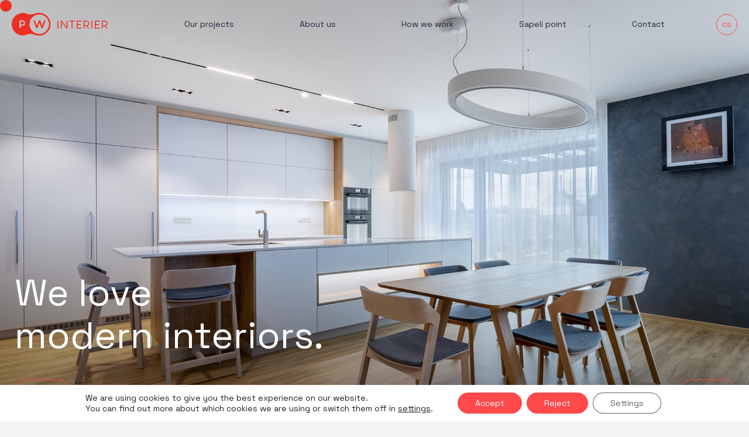

--- FILE ---
content_type: text/html; charset=UTF-8
request_url: https://www.pwinterier.cz/en/
body_size: 61818
content:
<!doctype html>
<html class="no-js" lang="en">
  <head>
    <meta charset="utf-8" />
    <meta http-equiv="x-ua-compatible" content="ie=edge">
    <meta name="viewport" content="width=device-width, initial-scale=1.0" />
    <link rel="stylesheet" href="https://www.pwinterier.cz/wp-content/themes/pwinterier.cz/style.css?v=1.05" />
    
    <link rel="apple-touch-icon" sizes="57x57" href="https://www.pwinterier.cz/wp-content/themes/pwinterier.cz/img/fav/apple-icon-57x57.png">
    <link rel="apple-touch-icon" sizes="60x60" href="https://www.pwinterier.cz/wp-content/themes/pwinterier.cz/img/fav/apple-icon-60x60.png">
    <link rel="apple-touch-icon" sizes="72x72" href="https://www.pwinterier.cz/wp-content/themes/pwinterier.cz/img/fav/apple-icon-72x72.png">
    <link rel="apple-touch-icon" sizes="76x76" href="https://www.pwinterier.cz/wp-content/themes/pwinterier.cz/img/fav/apple-icon-76x76.png">
    <link rel="apple-touch-icon" sizes="114x114" href="https://www.pwinterier.cz/wp-content/themes/pwinterier.cz/img/fav/apple-icon-114x114.png">
    <link rel="apple-touch-icon" sizes="120x120" href="https://www.pwinterier.cz/wp-content/themes/pwinterier.cz/img/fav/apple-icon-120x120.png">
    <link rel="apple-touch-icon" sizes="144x144" href="https://www.pwinterier.cz/wp-content/themes/pwinterier.cz/img/fav/apple-icon-144x144.png">
    <link rel="apple-touch-icon" sizes="152x152" href="https://www.pwinterier.cz/wp-content/themes/pwinterier.cz/img/fav/apple-icon-152x152.png">
    <link rel="apple-touch-icon" sizes="180x180" href="https://www.pwinterier.cz/wp-content/themes/pwinterier.cz/img/fav/apple-icon-180x180.png">
    <link rel="icon" type="image/png" sizes="192x192"  href="https://www.pwinterier.cz/wp-content/themes/pwinterier.cz/img/fav/android-icon-192x192.png">
    <link rel="icon" type="image/png" sizes="32x32" href="https://www.pwinterier.cz/wp-content/themes/pwinterier.cz/img/fav/favicon-32x32.png">
    <link rel="icon" type="image/png" sizes="96x96" href="https://www.pwinterier.cz/wp-content/themes/pwinterier.cz/img/fav/favicon-96x96.png">
    <link rel="icon" type="image/png" sizes="16x16" href="https://www.pwinterier.cz/wp-content/themes/pwinterier.cz/img/fav/favicon-16x16.png">
    <meta name="msapplication-TileColor" content="#ffffff">
    <meta name="msapplication-TileImage" content="https://www.pwinterier.cz/wp-content/themes/pwinterier.cz/img/fav/ms-icon-144x144.png">
    <meta name="theme-color" content="#ffffff">

    <link rel="preconnect" href="https://fonts.googleapis.com">
    <link rel="preconnect" href="https://fonts.gstatic.com" crossorigin>
    <link href="https://fonts.googleapis.com/css2?family=Space+Grotesk:wght@400;700&display=swap" rel="stylesheet">
    <link rel="stylesheet" href="https://www.pwinterier.cz/wp-content/themes/pwinterier.cz/js/slick/slick.css" />
    
	<link rel="alternate" hreflang="cs" href="https://www.pwinterier.cz" />
<link rel="alternate" hreflang="en" href="https://www.pwinterier.cz/en/" />

		<!-- All in One SEO 4.2.3.1 -->
		<title>Home - PW INTERIER</title>
		<meta name="robots" content="max-image-preview:large" />
		<link rel="canonical" href="https://www.pwinterier.cz/en/" />
		<meta name="generator" content="All in One SEO (AIOSEO) 4.2.3.1 " />
		<meta property="og:locale" content="en_US" />
		<meta property="og:site_name" content="PW INTERIER -" />
		<meta property="og:type" content="website" />
		<meta property="og:title" content="Home - PW INTERIER" />
		<meta property="og:url" content="https://www.pwinterier.cz/en/" />
		<meta name="twitter:card" content="summary_large_image" />
		<meta name="twitter:title" content="Home - PW INTERIER" />
		<script type="application/ld+json" class="aioseo-schema">
			{"@context":"https:\/\/schema.org","@graph":[{"@type":"WebSite","@id":"https:\/\/www.pwinterier.cz\/en\/#website","url":"https:\/\/www.pwinterier.cz\/en\/","name":"PW INTERIER","inLanguage":"en-US","publisher":{"@id":"https:\/\/www.pwinterier.cz\/en\/#organization"},"potentialAction":{"@type":"SearchAction","target":{"@type":"EntryPoint","urlTemplate":"https:\/\/www.pwinterier.cz\/en\/?s={search_term_string}"},"query-input":"required name=search_term_string"}},{"@type":"Organization","@id":"https:\/\/www.pwinterier.cz\/en\/#organization","name":"PW INTERIER","url":"https:\/\/www.pwinterier.cz\/en\/"},{"@type":"BreadcrumbList","@id":"https:\/\/www.pwinterier.cz\/en\/#breadcrumblist","itemListElement":[{"@type":"ListItem","@id":"https:\/\/www.pwinterier.cz\/en\/#listItem","position":1,"item":{"@type":"WebPage","@id":"https:\/\/www.pwinterier.cz\/en\/","name":"Home","url":"https:\/\/www.pwinterier.cz\/en\/"},"nextItem":"https:\/\/www.pwinterier.cz\/en\/#listItem"},{"@type":"ListItem","@id":"https:\/\/www.pwinterier.cz\/en\/#listItem","position":2,"item":{"@type":"WebPage","@id":"https:\/\/www.pwinterier.cz\/en\/","name":"Home","url":"https:\/\/www.pwinterier.cz\/en\/"},"previousItem":"https:\/\/www.pwinterier.cz\/en\/#listItem"}]},{"@type":"WebPage","@id":"https:\/\/www.pwinterier.cz\/en\/#webpage","url":"https:\/\/www.pwinterier.cz\/en\/","name":"Home - PW INTERIER","inLanguage":"en-US","isPartOf":{"@id":"https:\/\/www.pwinterier.cz\/en\/#website"},"breadcrumb":{"@id":"https:\/\/www.pwinterier.cz\/en\/#breadcrumblist"},"datePublished":"2022-08-15T12:17:34+02:00","dateModified":"2025-01-09T12:47:49+01:00"}]}
		</script>
		<!-- All in One SEO -->

<link rel='dns-prefetch' href='//s.w.org' />
<script type="text/javascript">
window._wpemojiSettings = {"baseUrl":"https:\/\/s.w.org\/images\/core\/emoji\/14.0.0\/72x72\/","ext":".png","svgUrl":"https:\/\/s.w.org\/images\/core\/emoji\/14.0.0\/svg\/","svgExt":".svg","source":{"concatemoji":"https:\/\/www.pwinterier.cz\/wp-includes\/js\/wp-emoji-release.min.js?ver=6.0.1"}};
/*! This file is auto-generated */
!function(e,a,t){var n,r,o,i=a.createElement("canvas"),p=i.getContext&&i.getContext("2d");function s(e,t){var a=String.fromCharCode,e=(p.clearRect(0,0,i.width,i.height),p.fillText(a.apply(this,e),0,0),i.toDataURL());return p.clearRect(0,0,i.width,i.height),p.fillText(a.apply(this,t),0,0),e===i.toDataURL()}function c(e){var t=a.createElement("script");t.src=e,t.defer=t.type="text/javascript",a.getElementsByTagName("head")[0].appendChild(t)}for(o=Array("flag","emoji"),t.supports={everything:!0,everythingExceptFlag:!0},r=0;r<o.length;r++)t.supports[o[r]]=function(e){if(!p||!p.fillText)return!1;switch(p.textBaseline="top",p.font="600 32px Arial",e){case"flag":return s([127987,65039,8205,9895,65039],[127987,65039,8203,9895,65039])?!1:!s([55356,56826,55356,56819],[55356,56826,8203,55356,56819])&&!s([55356,57332,56128,56423,56128,56418,56128,56421,56128,56430,56128,56423,56128,56447],[55356,57332,8203,56128,56423,8203,56128,56418,8203,56128,56421,8203,56128,56430,8203,56128,56423,8203,56128,56447]);case"emoji":return!s([129777,127995,8205,129778,127999],[129777,127995,8203,129778,127999])}return!1}(o[r]),t.supports.everything=t.supports.everything&&t.supports[o[r]],"flag"!==o[r]&&(t.supports.everythingExceptFlag=t.supports.everythingExceptFlag&&t.supports[o[r]]);t.supports.everythingExceptFlag=t.supports.everythingExceptFlag&&!t.supports.flag,t.DOMReady=!1,t.readyCallback=function(){t.DOMReady=!0},t.supports.everything||(n=function(){t.readyCallback()},a.addEventListener?(a.addEventListener("DOMContentLoaded",n,!1),e.addEventListener("load",n,!1)):(e.attachEvent("onload",n),a.attachEvent("onreadystatechange",function(){"complete"===a.readyState&&t.readyCallback()})),(e=t.source||{}).concatemoji?c(e.concatemoji):e.wpemoji&&e.twemoji&&(c(e.twemoji),c(e.wpemoji)))}(window,document,window._wpemojiSettings);
</script>
<style type="text/css">
img.wp-smiley,
img.emoji {
	display: inline !important;
	border: none !important;
	box-shadow: none !important;
	height: 1em !important;
	width: 1em !important;
	margin: 0 0.07em !important;
	vertical-align: -0.1em !important;
	background: none !important;
	padding: 0 !important;
}
</style>
	<link rel='stylesheet' id='wp-block-library-css'  href='https://www.pwinterier.cz/wp-includes/css/dist/block-library/style.min.css?ver=6.0.1' type='text/css' media='all' />
<style id='global-styles-inline-css' type='text/css'>
body{--wp--preset--color--black: #000000;--wp--preset--color--cyan-bluish-gray: #abb8c3;--wp--preset--color--white: #ffffff;--wp--preset--color--pale-pink: #f78da7;--wp--preset--color--vivid-red: #cf2e2e;--wp--preset--color--luminous-vivid-orange: #ff6900;--wp--preset--color--luminous-vivid-amber: #fcb900;--wp--preset--color--light-green-cyan: #7bdcb5;--wp--preset--color--vivid-green-cyan: #00d084;--wp--preset--color--pale-cyan-blue: #8ed1fc;--wp--preset--color--vivid-cyan-blue: #0693e3;--wp--preset--color--vivid-purple: #9b51e0;--wp--preset--gradient--vivid-cyan-blue-to-vivid-purple: linear-gradient(135deg,rgba(6,147,227,1) 0%,rgb(155,81,224) 100%);--wp--preset--gradient--light-green-cyan-to-vivid-green-cyan: linear-gradient(135deg,rgb(122,220,180) 0%,rgb(0,208,130) 100%);--wp--preset--gradient--luminous-vivid-amber-to-luminous-vivid-orange: linear-gradient(135deg,rgba(252,185,0,1) 0%,rgba(255,105,0,1) 100%);--wp--preset--gradient--luminous-vivid-orange-to-vivid-red: linear-gradient(135deg,rgba(255,105,0,1) 0%,rgb(207,46,46) 100%);--wp--preset--gradient--very-light-gray-to-cyan-bluish-gray: linear-gradient(135deg,rgb(238,238,238) 0%,rgb(169,184,195) 100%);--wp--preset--gradient--cool-to-warm-spectrum: linear-gradient(135deg,rgb(74,234,220) 0%,rgb(151,120,209) 20%,rgb(207,42,186) 40%,rgb(238,44,130) 60%,rgb(251,105,98) 80%,rgb(254,248,76) 100%);--wp--preset--gradient--blush-light-purple: linear-gradient(135deg,rgb(255,206,236) 0%,rgb(152,150,240) 100%);--wp--preset--gradient--blush-bordeaux: linear-gradient(135deg,rgb(254,205,165) 0%,rgb(254,45,45) 50%,rgb(107,0,62) 100%);--wp--preset--gradient--luminous-dusk: linear-gradient(135deg,rgb(255,203,112) 0%,rgb(199,81,192) 50%,rgb(65,88,208) 100%);--wp--preset--gradient--pale-ocean: linear-gradient(135deg,rgb(255,245,203) 0%,rgb(182,227,212) 50%,rgb(51,167,181) 100%);--wp--preset--gradient--electric-grass: linear-gradient(135deg,rgb(202,248,128) 0%,rgb(113,206,126) 100%);--wp--preset--gradient--midnight: linear-gradient(135deg,rgb(2,3,129) 0%,rgb(40,116,252) 100%);--wp--preset--duotone--dark-grayscale: url('#wp-duotone-dark-grayscale');--wp--preset--duotone--grayscale: url('#wp-duotone-grayscale');--wp--preset--duotone--purple-yellow: url('#wp-duotone-purple-yellow');--wp--preset--duotone--blue-red: url('#wp-duotone-blue-red');--wp--preset--duotone--midnight: url('#wp-duotone-midnight');--wp--preset--duotone--magenta-yellow: url('#wp-duotone-magenta-yellow');--wp--preset--duotone--purple-green: url('#wp-duotone-purple-green');--wp--preset--duotone--blue-orange: url('#wp-duotone-blue-orange');--wp--preset--font-size--small: 13px;--wp--preset--font-size--medium: 20px;--wp--preset--font-size--large: 36px;--wp--preset--font-size--x-large: 42px;}.has-black-color{color: var(--wp--preset--color--black) !important;}.has-cyan-bluish-gray-color{color: var(--wp--preset--color--cyan-bluish-gray) !important;}.has-white-color{color: var(--wp--preset--color--white) !important;}.has-pale-pink-color{color: var(--wp--preset--color--pale-pink) !important;}.has-vivid-red-color{color: var(--wp--preset--color--vivid-red) !important;}.has-luminous-vivid-orange-color{color: var(--wp--preset--color--luminous-vivid-orange) !important;}.has-luminous-vivid-amber-color{color: var(--wp--preset--color--luminous-vivid-amber) !important;}.has-light-green-cyan-color{color: var(--wp--preset--color--light-green-cyan) !important;}.has-vivid-green-cyan-color{color: var(--wp--preset--color--vivid-green-cyan) !important;}.has-pale-cyan-blue-color{color: var(--wp--preset--color--pale-cyan-blue) !important;}.has-vivid-cyan-blue-color{color: var(--wp--preset--color--vivid-cyan-blue) !important;}.has-vivid-purple-color{color: var(--wp--preset--color--vivid-purple) !important;}.has-black-background-color{background-color: var(--wp--preset--color--black) !important;}.has-cyan-bluish-gray-background-color{background-color: var(--wp--preset--color--cyan-bluish-gray) !important;}.has-white-background-color{background-color: var(--wp--preset--color--white) !important;}.has-pale-pink-background-color{background-color: var(--wp--preset--color--pale-pink) !important;}.has-vivid-red-background-color{background-color: var(--wp--preset--color--vivid-red) !important;}.has-luminous-vivid-orange-background-color{background-color: var(--wp--preset--color--luminous-vivid-orange) !important;}.has-luminous-vivid-amber-background-color{background-color: var(--wp--preset--color--luminous-vivid-amber) !important;}.has-light-green-cyan-background-color{background-color: var(--wp--preset--color--light-green-cyan) !important;}.has-vivid-green-cyan-background-color{background-color: var(--wp--preset--color--vivid-green-cyan) !important;}.has-pale-cyan-blue-background-color{background-color: var(--wp--preset--color--pale-cyan-blue) !important;}.has-vivid-cyan-blue-background-color{background-color: var(--wp--preset--color--vivid-cyan-blue) !important;}.has-vivid-purple-background-color{background-color: var(--wp--preset--color--vivid-purple) !important;}.has-black-border-color{border-color: var(--wp--preset--color--black) !important;}.has-cyan-bluish-gray-border-color{border-color: var(--wp--preset--color--cyan-bluish-gray) !important;}.has-white-border-color{border-color: var(--wp--preset--color--white) !important;}.has-pale-pink-border-color{border-color: var(--wp--preset--color--pale-pink) !important;}.has-vivid-red-border-color{border-color: var(--wp--preset--color--vivid-red) !important;}.has-luminous-vivid-orange-border-color{border-color: var(--wp--preset--color--luminous-vivid-orange) !important;}.has-luminous-vivid-amber-border-color{border-color: var(--wp--preset--color--luminous-vivid-amber) !important;}.has-light-green-cyan-border-color{border-color: var(--wp--preset--color--light-green-cyan) !important;}.has-vivid-green-cyan-border-color{border-color: var(--wp--preset--color--vivid-green-cyan) !important;}.has-pale-cyan-blue-border-color{border-color: var(--wp--preset--color--pale-cyan-blue) !important;}.has-vivid-cyan-blue-border-color{border-color: var(--wp--preset--color--vivid-cyan-blue) !important;}.has-vivid-purple-border-color{border-color: var(--wp--preset--color--vivid-purple) !important;}.has-vivid-cyan-blue-to-vivid-purple-gradient-background{background: var(--wp--preset--gradient--vivid-cyan-blue-to-vivid-purple) !important;}.has-light-green-cyan-to-vivid-green-cyan-gradient-background{background: var(--wp--preset--gradient--light-green-cyan-to-vivid-green-cyan) !important;}.has-luminous-vivid-amber-to-luminous-vivid-orange-gradient-background{background: var(--wp--preset--gradient--luminous-vivid-amber-to-luminous-vivid-orange) !important;}.has-luminous-vivid-orange-to-vivid-red-gradient-background{background: var(--wp--preset--gradient--luminous-vivid-orange-to-vivid-red) !important;}.has-very-light-gray-to-cyan-bluish-gray-gradient-background{background: var(--wp--preset--gradient--very-light-gray-to-cyan-bluish-gray) !important;}.has-cool-to-warm-spectrum-gradient-background{background: var(--wp--preset--gradient--cool-to-warm-spectrum) !important;}.has-blush-light-purple-gradient-background{background: var(--wp--preset--gradient--blush-light-purple) !important;}.has-blush-bordeaux-gradient-background{background: var(--wp--preset--gradient--blush-bordeaux) !important;}.has-luminous-dusk-gradient-background{background: var(--wp--preset--gradient--luminous-dusk) !important;}.has-pale-ocean-gradient-background{background: var(--wp--preset--gradient--pale-ocean) !important;}.has-electric-grass-gradient-background{background: var(--wp--preset--gradient--electric-grass) !important;}.has-midnight-gradient-background{background: var(--wp--preset--gradient--midnight) !important;}.has-small-font-size{font-size: var(--wp--preset--font-size--small) !important;}.has-medium-font-size{font-size: var(--wp--preset--font-size--medium) !important;}.has-large-font-size{font-size: var(--wp--preset--font-size--large) !important;}.has-x-large-font-size{font-size: var(--wp--preset--font-size--x-large) !important;}
</style>
<link rel='stylesheet' id='wpml-tm-admin-bar-css'  href='https://www.pwinterier.cz/wp-content/plugins/wpml-translation-management/res/css/admin-bar-style.css?ver=2.9.5' type='text/css' media='all' />
<link rel='stylesheet' id='fancybox-css'  href='https://www.pwinterier.cz/wp-content/plugins/easy-fancybox/css/jquery.fancybox.min.css?ver=1.3.24' type='text/css' media='screen' />
<link rel='stylesheet' id='moove_gdpr_frontend-css'  href='https://www.pwinterier.cz/wp-content/plugins/gdpr-cookie-compliance/dist/styles/gdpr-main-nf.css?ver=4.8.13' type='text/css' media='all' />
<style id='moove_gdpr_frontend-inline-css' type='text/css'>
				#moove_gdpr_cookie_modal .moove-gdpr-modal-content .moove-gdpr-tab-main h3.tab-title, 
				#moove_gdpr_cookie_modal .moove-gdpr-modal-content .moove-gdpr-tab-main span.tab-title,
				#moove_gdpr_cookie_modal .moove-gdpr-modal-content .moove-gdpr-modal-left-content #moove-gdpr-menu li a, 
				#moove_gdpr_cookie_modal .moove-gdpr-modal-content .moove-gdpr-modal-left-content #moove-gdpr-menu li button,
				#moove_gdpr_cookie_modal .moove-gdpr-modal-content .moove-gdpr-modal-left-content .moove-gdpr-branding-cnt a,
				#moove_gdpr_cookie_modal .moove-gdpr-modal-content .moove-gdpr-modal-footer-content .moove-gdpr-button-holder a.mgbutton, 
				#moove_gdpr_cookie_modal .moove-gdpr-modal-content .moove-gdpr-modal-footer-content .moove-gdpr-button-holder button.mgbutton,
				#moove_gdpr_cookie_modal .cookie-switch .cookie-slider:after, 
				#moove_gdpr_cookie_modal .cookie-switch .slider:after, 
				#moove_gdpr_cookie_modal .switch .cookie-slider:after, 
				#moove_gdpr_cookie_modal .switch .slider:after,
				#moove_gdpr_cookie_info_bar .moove-gdpr-info-bar-container .moove-gdpr-info-bar-content p, 
				#moove_gdpr_cookie_info_bar .moove-gdpr-info-bar-container .moove-gdpr-info-bar-content p a,
				#moove_gdpr_cookie_info_bar .moove-gdpr-info-bar-container .moove-gdpr-info-bar-content a.mgbutton, 
				#moove_gdpr_cookie_info_bar .moove-gdpr-info-bar-container .moove-gdpr-info-bar-content button.mgbutton,
				#moove_gdpr_cookie_modal .moove-gdpr-modal-content .moove-gdpr-tab-main .moove-gdpr-tab-main-content h1, 
				#moove_gdpr_cookie_modal .moove-gdpr-modal-content .moove-gdpr-tab-main .moove-gdpr-tab-main-content h2, 
				#moove_gdpr_cookie_modal .moove-gdpr-modal-content .moove-gdpr-tab-main .moove-gdpr-tab-main-content h3, 
				#moove_gdpr_cookie_modal .moove-gdpr-modal-content .moove-gdpr-tab-main .moove-gdpr-tab-main-content h4, 
				#moove_gdpr_cookie_modal .moove-gdpr-modal-content .moove-gdpr-tab-main .moove-gdpr-tab-main-content h5, 
				#moove_gdpr_cookie_modal .moove-gdpr-modal-content .moove-gdpr-tab-main .moove-gdpr-tab-main-content h6,
				#moove_gdpr_cookie_modal .moove-gdpr-modal-content.moove_gdpr_modal_theme_v2 .moove-gdpr-modal-title .tab-title,
				#moove_gdpr_cookie_modal .moove-gdpr-modal-content.moove_gdpr_modal_theme_v2 .moove-gdpr-tab-main h3.tab-title, 
				#moove_gdpr_cookie_modal .moove-gdpr-modal-content.moove_gdpr_modal_theme_v2 .moove-gdpr-tab-main span.tab-title,
				#moove_gdpr_cookie_modal .moove-gdpr-modal-content.moove_gdpr_modal_theme_v2 .moove-gdpr-branding-cnt a {
				 	font-weight: inherit				}
			#moove_gdpr_cookie_modal,#moove_gdpr_cookie_info_bar,.gdpr_cookie_settings_shortcode_content{font-family:inherit}#moove_gdpr_save_popup_settings_button{background-color:#373737;color:#fff}#moove_gdpr_save_popup_settings_button:hover{background-color:#000}#moove_gdpr_cookie_info_bar .moove-gdpr-info-bar-container .moove-gdpr-info-bar-content a.mgbutton,#moove_gdpr_cookie_info_bar .moove-gdpr-info-bar-container .moove-gdpr-info-bar-content button.mgbutton{background-color:#ff494a}#moove_gdpr_cookie_modal .moove-gdpr-modal-content .moove-gdpr-modal-footer-content .moove-gdpr-button-holder a.mgbutton,#moove_gdpr_cookie_modal .moove-gdpr-modal-content .moove-gdpr-modal-footer-content .moove-gdpr-button-holder button.mgbutton,.gdpr_cookie_settings_shortcode_content .gdpr-shr-button.button-green{background-color:#ff494a;border-color:#ff494a}#moove_gdpr_cookie_modal .moove-gdpr-modal-content .moove-gdpr-modal-footer-content .moove-gdpr-button-holder a.mgbutton:hover,#moove_gdpr_cookie_modal .moove-gdpr-modal-content .moove-gdpr-modal-footer-content .moove-gdpr-button-holder button.mgbutton:hover,.gdpr_cookie_settings_shortcode_content .gdpr-shr-button.button-green:hover{background-color:#fff;color:#ff494a}#moove_gdpr_cookie_modal .moove-gdpr-modal-content .moove-gdpr-modal-close i,#moove_gdpr_cookie_modal .moove-gdpr-modal-content .moove-gdpr-modal-close span.gdpr-icon{background-color:#ff494a;border:1px solid #ff494a}#moove_gdpr_cookie_info_bar span.change-settings-button.focus-g,#moove_gdpr_cookie_info_bar span.change-settings-button:focus{-webkit-box-shadow:0 0 1px 3px #ff494a;-moz-box-shadow:0 0 1px 3px #ff494a;box-shadow:0 0 1px 3px #ff494a}#moove_gdpr_cookie_modal .moove-gdpr-modal-content .moove-gdpr-modal-close i:hover,#moove_gdpr_cookie_modal .moove-gdpr-modal-content .moove-gdpr-modal-close span.gdpr-icon:hover,#moove_gdpr_cookie_info_bar span[data-href]>u.change-settings-button{color:#ff494a}#moove_gdpr_cookie_modal .moove-gdpr-modal-content .moove-gdpr-modal-left-content #moove-gdpr-menu li.menu-item-selected a span.gdpr-icon,#moove_gdpr_cookie_modal .moove-gdpr-modal-content .moove-gdpr-modal-left-content #moove-gdpr-menu li.menu-item-selected button span.gdpr-icon{color:inherit}#moove_gdpr_cookie_modal .moove-gdpr-modal-content .moove-gdpr-modal-left-content #moove-gdpr-menu li a span.gdpr-icon,#moove_gdpr_cookie_modal .moove-gdpr-modal-content .moove-gdpr-modal-left-content #moove-gdpr-menu li button span.gdpr-icon{color:inherit}#moove_gdpr_cookie_modal .gdpr-acc-link{line-height:0;font-size:0;color:transparent;position:absolute}#moove_gdpr_cookie_modal .moove-gdpr-modal-content .moove-gdpr-modal-close:hover i,#moove_gdpr_cookie_modal .moove-gdpr-modal-content .moove-gdpr-modal-left-content #moove-gdpr-menu li a,#moove_gdpr_cookie_modal .moove-gdpr-modal-content .moove-gdpr-modal-left-content #moove-gdpr-menu li button,#moove_gdpr_cookie_modal .moove-gdpr-modal-content .moove-gdpr-modal-left-content #moove-gdpr-menu li button i,#moove_gdpr_cookie_modal .moove-gdpr-modal-content .moove-gdpr-modal-left-content #moove-gdpr-menu li a i,#moove_gdpr_cookie_modal .moove-gdpr-modal-content .moove-gdpr-tab-main .moove-gdpr-tab-main-content a:hover,#moove_gdpr_cookie_info_bar.moove-gdpr-dark-scheme .moove-gdpr-info-bar-container .moove-gdpr-info-bar-content a.mgbutton:hover,#moove_gdpr_cookie_info_bar.moove-gdpr-dark-scheme .moove-gdpr-info-bar-container .moove-gdpr-info-bar-content button.mgbutton:hover,#moove_gdpr_cookie_info_bar.moove-gdpr-dark-scheme .moove-gdpr-info-bar-container .moove-gdpr-info-bar-content a:hover,#moove_gdpr_cookie_info_bar.moove-gdpr-dark-scheme .moove-gdpr-info-bar-container .moove-gdpr-info-bar-content button:hover,#moove_gdpr_cookie_info_bar.moove-gdpr-dark-scheme .moove-gdpr-info-bar-container .moove-gdpr-info-bar-content span.change-settings-button:hover,#moove_gdpr_cookie_info_bar.moove-gdpr-dark-scheme .moove-gdpr-info-bar-container .moove-gdpr-info-bar-content u.change-settings-button:hover,#moove_gdpr_cookie_info_bar span[data-href]>u.change-settings-button,#moove_gdpr_cookie_info_bar.moove-gdpr-dark-scheme .moove-gdpr-info-bar-container .moove-gdpr-info-bar-content a.mgbutton.focus-g,#moove_gdpr_cookie_info_bar.moove-gdpr-dark-scheme .moove-gdpr-info-bar-container .moove-gdpr-info-bar-content button.mgbutton.focus-g,#moove_gdpr_cookie_info_bar.moove-gdpr-dark-scheme .moove-gdpr-info-bar-container .moove-gdpr-info-bar-content a.focus-g,#moove_gdpr_cookie_info_bar.moove-gdpr-dark-scheme .moove-gdpr-info-bar-container .moove-gdpr-info-bar-content button.focus-g,#moove_gdpr_cookie_info_bar.moove-gdpr-dark-scheme .moove-gdpr-info-bar-container .moove-gdpr-info-bar-content a.mgbutton:focus,#moove_gdpr_cookie_info_bar.moove-gdpr-dark-scheme .moove-gdpr-info-bar-container .moove-gdpr-info-bar-content button.mgbutton:focus,#moove_gdpr_cookie_info_bar.moove-gdpr-dark-scheme .moove-gdpr-info-bar-container .moove-gdpr-info-bar-content a:focus,#moove_gdpr_cookie_info_bar.moove-gdpr-dark-scheme .moove-gdpr-info-bar-container .moove-gdpr-info-bar-content button:focus,#moove_gdpr_cookie_info_bar.moove-gdpr-dark-scheme .moove-gdpr-info-bar-container .moove-gdpr-info-bar-content span.change-settings-button.focus-g,span.change-settings-button:focus,#moove_gdpr_cookie_info_bar.moove-gdpr-dark-scheme .moove-gdpr-info-bar-container .moove-gdpr-info-bar-content u.change-settings-button.focus-g,#moove_gdpr_cookie_info_bar.moove-gdpr-dark-scheme .moove-gdpr-info-bar-container .moove-gdpr-info-bar-content u.change-settings-button:focus{color:#ff494a}#moove_gdpr_cookie_modal.gdpr_lightbox-hide{display:none}
</style>
<script type='text/javascript' src='https://www.pwinterier.cz/wp-includes/js/jquery/jquery.min.js?ver=3.6.0' id='jquery-core-js'></script>
<script type='text/javascript' src='https://www.pwinterier.cz/wp-includes/js/jquery/jquery-migrate.min.js?ver=3.3.2' id='jquery-migrate-js'></script>
<link rel="https://api.w.org/" href="https://www.pwinterier.cz/wp-json/" /><link rel="alternate" type="application/json" href="https://www.pwinterier.cz/wp-json/wp/v2/pages/680" /><link rel="EditURI" type="application/rsd+xml" title="RSD" href="https://www.pwinterier.cz/xmlrpc.php?rsd" />
<link rel="wlwmanifest" type="application/wlwmanifest+xml" href="https://www.pwinterier.cz/wp-includes/wlwmanifest.xml" /> 
<link rel='shortlink' href='https://www.pwinterier.cz/en/' />
<link rel="alternate" type="application/json+oembed" href="https://www.pwinterier.cz/wp-json/oembed/1.0/embed?url=https%3A%2F%2Fwww.pwinterier.cz%2Fen%2F" />
<link rel="alternate" type="text/xml+oembed" href="https://www.pwinterier.cz/wp-json/oembed/1.0/embed?url=https%3A%2F%2Fwww.pwinterier.cz%2Fen%2F&#038;format=xml" />
<meta name="generator" content="WPML ver:4.3.9 stt:9,1;" />
</head>
<body data-rsssl=1>
	<header>
    	<div class="row">
            <div class="logo"><a href="https://www.pwinterier.cz/en/"></a></div>
            <div class="main-menu">
                <ul>
								<li id="menu-item-796" class="open-submenu menu-item menu-item-type-custom menu-item-object-custom menu-item-796"><a href="#">Our projects</a></li>
<li id="menu-item-797" class="menu-item menu-item-type-post_type menu-item-object-page menu-item-797"><a href="https://www.pwinterier.cz/en/about-us/">About us</a></li>
<li id="menu-item-799" class="menu-item menu-item-type-post_type menu-item-object-page menu-item-799"><a href="https://www.pwinterier.cz/en/how-we-work/">How we work</a></li>
<li id="menu-item-800" class="menu-item menu-item-type-post_type menu-item-object-page menu-item-800"><a href="https://www.pwinterier.cz/en/sapeli-point/">Sapeli point</a></li>
<li id="menu-item-798" class="menu-item menu-item-type-post_type menu-item-object-page menu-item-798"><a href="https://www.pwinterier.cz/en/contact/">Contact</a></li>
<li id="menu-item-802" class="lang menu-item menu-item-type-custom menu-item-object-custom menu-item-802"><a href="https://www.pwinterier.cz/">cs</a></li>
			                </ul>
            	<a href="#" class="menu-show"><span></span><span></span><span></span><span></span>Menu</a>
            </div>
        </div>
    </header>
	<section class="sub-menu our-refs">
    	<div class="row">
        	<a class="mobile-back" href="#"></a>
        	<ul>
			            	<li><a href="https://www.pwinterier.cz/en/living-spaces/">living spaces</a></li>
            	<li><a href="https://www.pwinterier.cz/en/commercial-premises/">commercial premises</a></li>
            	<li><a href="https://www.pwinterier.cz/en/samples-with-a-budget/">samples with a budget</a></li>
			            </ul>
        </div>
    </section>
    <section class="sub-menu-shadow"></section>
    <section class="slider">
	                <div class="slide" style="background-image: url('https://www.pwinterier.cz/wp-content/uploads/2024/07/pw-interier-kuchyn-jidelna-realizace.jpg');">
            <div class="row">
                <div class="title white">We love <br />modern interiors.</div>
            </div>
        </div>
                <div class="slide" style="background-image: url('https://www.pwinterier.cz/wp-content/uploads/2022/09/PW_interier_01_navrh_interieru.jpg');">
            <div class="row">
                <div class="title white">We create interiors <br />for everyday life.</div>
            </div>
        </div>
                <div class="slide" style="background-image: url('https://www.pwinterier.cz/wp-content/uploads/2022/09/PW_interier_04_navrh_interieru.jpg');">
            <div class="row">
                <div class="title white">We create <br />timeless interiors. </div>
            </div>
        </div>
                <div class="slide" style="background-image: url('https://www.pwinterier.cz/wp-content/uploads/2024/07/642A3536-HDR-2.jpeg');">
            <div class="row">
                <div class="title white">We design  <br />hotel premises.</div>
            </div>
        </div>
                <div class="slide" style="background-image: url('https://www.pwinterier.cz/wp-content/uploads/2022/09/PW_interier_02_navrh_interieru.jpg');">
            <div class="row">
                <div class="title white">Interiors from design <br />to implementation.</div>
            </div>
        </div>
                <div class="slide" style="background-image: url('https://www.pwinterier.cz/wp-content/uploads/2022/09/PW_interier_03_navrh_interieru.jpg');">
            <div class="row">
                <div class="title white">Commercial spaces <br /> you will love to return to.</div>
            </div>
        </div>
                <div class="slide" style="background-image: url('https://www.pwinterier.cz/wp-content/uploads/2022/09/PW_interier_05_navrh_interieru.jpg');">
            <div class="row">
                <div class="title white">Places designed <br />for meeting people.</div>
            </div>
        </div>
            		
    </section>
	<section class="content about-us">
    	<div class="row">
        	<p><span data-sheets-value="{&quot;1&quot;:2,&quot;2&quot;:&quot;We are an experienced team of interior designers who love to exceed our clients’ expectations. We will show you that every nook and cranny has its potential and you can get more than you think. Share your ideas with us and we will bring them to perfection.&quot;}" data-sheets-userformat="{&quot;2&quot;:13185,&quot;3&quot;:{&quot;1&quot;:0},&quot;10&quot;:1,&quot;11&quot;:4,&quot;12&quot;:0,&quot;15&quot;:&quot;Arial&quot;,&quot;16&quot;:11}">We are an experienced team of interior designers who love to exceed our clients’ expectations. We will show you that every nook and cranny has its potential and you can get more than you think. Share your ideas with us and we will bring them to perfection.</span></p>
        </div>
    </section>
	<section class="content boxes">
    	<div class="row">
			<div class="box box1" data-paroller-factor="-0.03" data-paroller-type="foreground" data-paroller-direction="vertical">
            	<h2>Living spaces</h2>
            	<img src="https://www.pwinterier.cz/wp-content/uploads/2022/09/642A4718-HDR-1-e1663143293760.jpg" alt="#" />
            	<div class="title">We will change the place where <br />you live into a place that you will love.</div>
                <a href="https://www.pwinterier.cz/en/living-spaces/" class="link"></a>
            </div>
			<div class="box box2" data-paroller-factor="-0.03" data-paroller-type="foreground" data-paroller-direction="vertical">
            	<h2>Commercial premises</h2>
            	<img src="https://www.pwinterier.cz/wp-content/uploads/2022/09/komercni-prostory.jpg" alt="#" />
            	<div class="title">All you need is wanting the best. <br /></div>
                <a href="https://www.pwinterier.cz/en/commercial-premises/" class="link"></a>
            </div>
			<div class="box box3" data-paroller-factor="-0.03" data-paroller-type="foreground" data-paroller-direction="vertical">
            	<h2>Samples with a budget</h2>
            	<img src="https://www.pwinterier.cz/wp-content/uploads/2022/09/Cold-e1663255953560.png" alt="#" />
            	<div class="title">Timeless interior within  <br />your budget. </div>
                <a href="https://www.pwinterier.cz/en/samples-with-a-budget/" class="link"></a>
            </div>
    	</div> 
    </section>
	<section class="content proces">
    	<div class="row">
			                        <h2>How we work</h2>
			            <p class="desc">At the beginning we listen to your ideas which we creatively <br />process into a visualisation. After the design and budget approval, <br />we start the implementation and you can look forward to the result.</p>
        	<div class="proces-items">
			            	                            	<div class="item">
                	<span class="count">01</span>
                    <div class="name">Task</div>
			                	<a href="https://www.pwinterier.cz/en/how-we-work/#proces-1" class="link"></a>
			                </div>
                				            	<div class="item">
                	<span class="count">02</span>
                    <div class="name">Draft</div>
			                	<a href="https://www.pwinterier.cz/en/how-we-work/#proces-2" class="link"></a>
			                </div>
                				            	<div class="item">
                	<span class="count">03</span>
                    <div class="name">Produce</div>
			                	<a href="https://www.pwinterier.cz/en/how-we-work/#proces-3" class="link"></a>
			                </div>
                				            	<div class="item">
                	<span class="count">04</span>
                    <div class="name">Furniture</div>
			                	<a href="https://www.pwinterier.cz/en/how-we-work/#proces-4" class="link"></a>
			                </div>
                				            	<div class="item">
                	<span class="count">05</span>
                    <div class="name">Construction</div>
			                	<a href="https://www.pwinterier.cz/en/how-we-work/#proces-5" class="link"></a>
			                </div>
                				            	<div class="item">
                	<span class="count">06</span>
                    <div class="name">Handover</div>
			                	<a href="https://www.pwinterier.cz/en/how-we-work/#proces-6" class="link"></a>
			                </div>
                				            		
            </div>
			            <a href="https://www.pwinterier.cz/en/how-we-work/" class="button border arrow right">more</a>
			        </div>
    </section>
	<section class="content sapeli-section">
    	<div class="row">
        	<div class="half text-center">
            	<p><img src="https://www.pwinterier.cz/wp-content/uploads/2025/01/sapeli-point-2line-positive.png" alt="#" /></p>
<p><span data-sheets-value="{&quot;1&quot;:2,&quot;2&quot;:&quot;We are an official SAPELI POINT. What does is it mean? On a long term basis, we cooperate with the biggest door and doorframe manufacturer SAPELI. In our sample room you may currently find a great variety of doors and doorframes, door opening mechanisms, glass doors, glass panels, door hardware and other accompanying elements.&quot;}" data-sheets-userformat="{&quot;2&quot;:13185,&quot;3&quot;:{&quot;1&quot;:0},&quot;10&quot;:1,&quot;11&quot;:4,&quot;12&quot;:0,&quot;15&quot;:&quot;Arial&quot;,&quot;16&quot;:11}">We are an official SAPELI POINT. What does is it mean? On a long term basis, we cooperate with the biggest door and doorframe manufacturer SAPELI. In our sample room you may currently find a great variety of doors and doorframes, door opening mechanisms, glass doors, glass panels, door hardware and other accompanying elements.</span></p>
<p><a class="button center arrow" href="https://www.pwinterier.cz/en/sapeli-point/">more</a></p>
            </div>
        	<div class="half" data-paroller-factor="-0.03" data-paroller-type="foreground" data-paroller-direction="vertical">
                <img src="https://www.pwinterier.cz/wp-content/themes/pwinterier.cz/tmp/sapeli-point.jpg" alt="#" />
            </div>
        </div>
    </section>
	<section class="content sell">
        <div class="info">
			            <h2>Sale</h2>
			            <p>For our projects we chose reliable, <br />good-quality products of suppliers <br />from the Czech republic and abroad.</p>
        </div>
        <div class="partners">
		                        <div class="item"><a href=""><img src="https://www.pwinterier.cz/wp-content/uploads/2022/09/logo-sapeli-white.png" alt="#" /></a></div>
			            <div class="item"><a href=""><img src="https://www.pwinterier.cz/wp-content/uploads/2022/09/antares-copy.png" alt="#" /></a></div>
			            <div class="item"><a href=""><img src="https://www.pwinterier.cz/wp-content/uploads/2022/09/floor-forever-copy.png" alt="#" /></a></div>
			            <div class="item"><a href=""><img src="https://www.pwinterier.cz/wp-content/uploads/2022/09/jap-copy.png" alt="#" /></a></div>
			            <div class="item"><a href=""><img src="https://www.pwinterier.cz/wp-content/uploads/2022/09/LAS-Copy.png" alt="#" /></a></div>
			            <div class="item"><a href=""><img src="https://www.pwinterier.cz/wp-content/uploads/2022/09/ton-copy.png" alt="#" /></a></div>
			        		
        </div>
    </section>
	<section class="content section-map">
    	<div class="row">
            <div class="contact">
			                <h2>Contact</h2>
			                <a href="tel:+420585204620">+420 585 204 620</a>
                <a href="mailto:office@pwinterier.cz">office@pwinterier.cz</a>
                <p>
                    PW interier s.r.o. <br />
                    Erbenova 270/2 <br />
                    Olomouc 779 00, CZ
                </p>
            </div>
            <div class="map">
                <div class="google-map" id="map1"></div>
				<script>
                        function initMap() {
                            
                          var styles = [
                            {
                                "featureType": "administrative",
                                "elementType": "labels.text.fill",
                                "stylers": [
                                    {
                                        "color": "#fff"
                                    }
                                ]
                            },
                            {
                                "featureType": "landscape",
                                "elementType": "all",
                                "stylers": [
                                    {
                                        "color": "#242F3D"
                                    }
                                ]
                            },
                            {
                                "featureType": "poi",
                                "elementType": "all",
                                "stylers": [
                                    {
                                        "visibility": "off"
                                    }
                                ]
                            },
                            {
                                "featureType": "road",
                                "elementType": "all",
                                "stylers": [
                                    {
                                        "color": "#38414F"
                                    },
                                ]
                            },
                            {
                                "featureType": "road",
                                "elementType": "labels.text.fill",
                                "stylers": [
                                    {
                                        "color": "#797F8B"
                                    },
                                ]
                            },
                            {
                                "featureType": "road.highway",
                                "elementType": "all",
                                "stylers": [
                                    {
                                        "color": "#38414F"
                                    },
                                    {
                                        "visibility": "simplified"
                                    }
                                ]
                            },
                            {
                                "featureType": "road.arterial",
                                "elementType": "labels.icon",
                                "stylers": [
                                    {
                                        "visibility": "off"
                                    }
                                ]
                            },
                            {
                                "featureType": "transit",
                                "elementType": "all",
                                "stylers": [
                                    {
                                        "visibility": "off"
                                    }
                                ]
                            },
                            {
                                "featureType": "water",
                                "elementType": "all",
                                "stylers": [
                                    {
                                        "color": "#38414F"
                                    },
                                    {
                                        "visibility": "on"
                                    }
                                ]
                            }
                        ];	
                         var styledMap1 = new google.maps.StyledMapType(styles,
                            {name: "Styled Map"});
                          var map1 = new google.maps.Map(document.getElementById('map1'), {
                            zoom: 16,
                            center: new google.maps.LatLng(49.5952162847239, 17.242526510096955),
                            mapTypeId: google.maps.MapTypeId.ROADMAP, 
                            disableDefaultUI: true,
                            scrollwheel: false
                          });
						  
						  
						  
						  
						  
						  
                             map1.mapTypes.set('map_style', styledMap1);
                              map1.setMapTypeId('map_style');
                          var image = 'https://www.pwinterier.cz/wp-content/themes/pwinterier.cz/img/icon-marker.svg';
                          var beachMarker = new google.maps.Marker({
                            position: new google.maps.LatLng(49.5952162847239, 17.242526510096955),
                            map: map1,
                            icon: image
                          });
                          var beachMarker2 = new google.maps.Marker({
                            position: new google.maps.LatLng(49.59599853307173, 17.244068391465152),
                            map: map1,
                            icon: "https://www.pwinterier.cz/wp-content/themes/pwinterier.cz/img/icon-parking.svg",
                          });
                          var beachMarker3 = new google.maps.Marker({
                            position: new google.maps.LatLng(49.595894220820796, 17.24140764036834),
                            map: map1,
                            icon: "https://www.pwinterier.cz/wp-content/themes/pwinterier.cz/img/icon-parking.svg",
                          });
                          
                        }
                    </script>
					<script async defer src="https://maps.googleapis.com/maps/api/js?key=AIzaSyBJzUxuuwzi3A5fA8zNEU8Dqmlvwuyz8YE&signed_in=true&callback=initMap"></script>
			                <a target="_blank" href="https://goo.gl/maps/UiQa1w2GRX1cyHdb9" class="button nav">navigate</a>
			            </div>
        </div>
    </section>
    <footer>
        <div class="footer-top">
            <div class="row">
                <div class="col">
                    <div class="title">Menu</div>
                    <ul>
								<li class="open-submenu menu-item menu-item-type-custom menu-item-object-custom menu-item-796"><a href="#">Our projects</a></li>
<li class="menu-item menu-item-type-post_type menu-item-object-page menu-item-797"><a href="https://www.pwinterier.cz/en/about-us/">About us</a></li>
<li class="menu-item menu-item-type-post_type menu-item-object-page menu-item-799"><a href="https://www.pwinterier.cz/en/how-we-work/">How we work</a></li>
<li class="menu-item menu-item-type-post_type menu-item-object-page menu-item-800"><a href="https://www.pwinterier.cz/en/sapeli-point/">Sapeli point</a></li>
<li class="menu-item menu-item-type-post_type menu-item-object-page menu-item-798"><a href="https://www.pwinterier.cz/en/contact/">Contact</a></li>
<li class="lang menu-item menu-item-type-custom menu-item-object-custom menu-item-802"><a href="https://www.pwinterier.cz/">cs</a></li>
			                    </ul>
                </div>
                <div class="col">
				                    <div class="title">Contact</div>
				                    <p>
                        <a href="tel:+420585204620">+420 585 204 620</a>
                        <a href="mailto:office@pwinterier.cz">office@pwinterier.cz</a>
                    </p>
                </div>
                <div class="col">
				                    <div class="title">Adress</div>
				                    <p>
                        PW interier s.r.o. <br />
                        Erbenova 270/2 <br />
                        Olomouc 779 00, CZ
                    </p>
                </div>
                <div class="col sociable">
				                    <div class="title">Follow us</div>
				                    <a target="_blank" class="icon-fb icon" href="https://www.facebook.com/people/PW-interier/100086842806701/">Facebook</a>
                    <a target="_blank" class="icon-insta icon" href="https://www.instagram.com/pwinterier/">Instagram</a>
                </div>
            </div>
        </div>
        <div class="footer-bottom">
            <div class="row">
                <div class="f-logo"><img src="https://www.pwinterier.cz/wp-content/themes/pwinterier.cz/img/f-logo.svg" alt="#" /></div>
				                <div class="copy">All rights reserved to PW interier.</div>
                <div class="createdby">Made <a href="http://www.ermedia.cz">ermedia.cz</a></div>
				            </div>
        </div>
    </footer>
    <div class="cursor"></div>
	<script type="text/javascript" src="https://www.pwinterier.cz/wp-content/themes/pwinterier.cz/js/jquery-latest.min.js"></script>
    <script type="text/javascript" src="https://www.pwinterier.cz/wp-content/themes/pwinterier.cz/js/slick/slick.min.js"></script>
    <script type="text/javascript" src="https://www.pwinterier.cz/wp-content/themes/pwinterier.cz/js/jquery.paroller.min.js"></script>
    <script type="text/javascript" src="https://www.pwinterier.cz/wp-content/themes/pwinterier.cz/js/custom.js"></script>
	
  <!--copyscapeskip-->
  <aside id="moove_gdpr_cookie_info_bar" class="moove-gdpr-info-bar-hidden moove-gdpr-align-center moove-gdpr-light-scheme gdpr_infobar_postion_bottom" role="note" aria-label="GDPR Cookie Banner" style="display: none;">
    <div class="moove-gdpr-info-bar-container">
      <div class="moove-gdpr-info-bar-content">
        
<div class="moove-gdpr-cookie-notice">
  <p>We are using cookies to give you the best experience on our website.</p><p>You can find out more about which cookies we are using or switch them off in <span role="link"  tabindex="1"  data-href="#moove_gdpr_cookie_modal" class="change-settings-button">settings</span>.</p></div>
<!--  .moove-gdpr-cookie-notice -->        
<div class="moove-gdpr-button-holder">
		  <button class="mgbutton moove-gdpr-infobar-allow-all gdpr-fbo-0" aria-label="Accept"  tabindex="1"  role="button">Accept</button>
	  				<button class="mgbutton moove-gdpr-infobar-reject-btn gdpr-fbo-1 "  tabindex="1"  aria-label="Reject">Reject</button>
							<button class="mgbutton moove-gdpr-infobar-settings-btn change-settings-button gdpr-fbo-2" data-href="#moove_gdpr_cookie_modal" tabindex="2"  aria-label="Settings">Settings</button>
			</div>
<!--  .button-container -->      </div>
      <!-- moove-gdpr-info-bar-content -->
    </div>
    <!-- moove-gdpr-info-bar-container -->
  </aside>
  <!-- #moove_gdpr_cookie_info_bar -->
  <!--/copyscapeskip-->
<script type='text/javascript' src='https://www.pwinterier.cz/wp-content/plugins/easy-fancybox/js/jquery.fancybox.min.js?ver=1.3.24' id='jquery-fancybox-js'></script>
<script type='text/javascript' id='jquery-fancybox-js-after'>
var fb_timeout, fb_opts={'overlayShow':true,'hideOnOverlayClick':true,'showCloseButton':true,'margin':20,'centerOnScroll':false,'enableEscapeButton':true,'autoScale':true };
if(typeof easy_fancybox_handler==='undefined'){
var easy_fancybox_handler=function(){
jQuery('.nofancybox,a.wp-block-file__button,a.pin-it-button,a[href*="pinterest.com/pin/create"],a[href*="facebook.com/share"],a[href*="twitter.com/share"]').addClass('nolightbox');
/* IMG */
var fb_IMG_select='a[href*=".jpg"]:not(.nolightbox,li.nolightbox>a),area[href*=".jpg"]:not(.nolightbox),a[href*=".jpeg"]:not(.nolightbox,li.nolightbox>a),area[href*=".jpeg"]:not(.nolightbox),a[href*=".png"]:not(.nolightbox,li.nolightbox>a),area[href*=".png"]:not(.nolightbox),a[href*=".webp"]:not(.nolightbox,li.nolightbox>a),area[href*=".webp"]:not(.nolightbox)';
jQuery(fb_IMG_select).addClass('fancybox image');
var fb_IMG_sections=jQuery('.gallery,.wp-block-gallery,.tiled-gallery,.wp-block-jetpack-tiled-gallery');
fb_IMG_sections.each(function(){jQuery(this).find(fb_IMG_select).attr('rel','gallery-'+fb_IMG_sections.index(this));});
jQuery('a.fancybox,area.fancybox,li.fancybox a').each(function(){jQuery(this).fancybox(jQuery.extend({},fb_opts,{'transitionIn':'elastic','easingIn':'easeOutBack','transitionOut':'elastic','easingOut':'easeInBack','opacity':false,'hideOnContentClick':false,'titleShow':true,'titlePosition':'over','titleFromAlt':true,'showNavArrows':true,'enableKeyboardNav':true,'cyclic':false}))});};
jQuery('a.fancybox-close').on('click',function(e){e.preventDefault();jQuery.fancybox.close()});
};
var easy_fancybox_auto=function(){setTimeout(function(){jQuery('#fancybox-auto').trigger('click')},1000);};
jQuery(easy_fancybox_handler);jQuery(document).on('post-load',easy_fancybox_handler);
jQuery(easy_fancybox_auto);
</script>
<script type='text/javascript' src='https://www.pwinterier.cz/wp-content/plugins/easy-fancybox/js/jquery.easing.min.js?ver=1.4.1' id='jquery-easing-js'></script>
<script type='text/javascript' src='https://www.pwinterier.cz/wp-content/plugins/easy-fancybox/js/jquery.mousewheel.min.js?ver=3.1.13' id='jquery-mousewheel-js'></script>
<script type='text/javascript' id='moove_gdpr_frontend-js-extra'>
/* <![CDATA[ */
var moove_frontend_gdpr_scripts = {"ajaxurl":"https:\/\/www.pwinterier.cz\/wp-admin\/admin-ajax.php","post_id":"680","plugin_dir":"https:\/\/www.pwinterier.cz\/wp-content\/plugins\/gdpr-cookie-compliance","show_icons":"all","is_page":"1","strict_init":"1","enabled_default":{"third_party":0,"advanced":0},"geo_location":"false","force_reload":"false","is_single":"","hide_save_btn":"false","current_user":"0","cookie_expiration":"365","script_delay":"2000","close_btn_action":"1","close_cs_action":"1","gdpr_scor":"true","wp_lang":"_en"};
/* ]]> */
</script>
<script type='text/javascript' src='https://www.pwinterier.cz/wp-content/plugins/gdpr-cookie-compliance/dist/scripts/main.js?ver=4.8.13' id='moove_gdpr_frontend-js'></script>
<script type='text/javascript' id='moove_gdpr_frontend-js-after'>
var gdpr_consent__strict = "false"
var gdpr_consent__thirdparty = "false"
var gdpr_consent__advanced = "false"
var gdpr_consent__cookies = ""
</script>

    
  <!--copyscapeskip-->
  <!-- V1 -->
  <div id="moove_gdpr_cookie_modal" class="gdpr_lightbox-hide" role="complementary" aria-label="GDPR Settings Screen">
    <div class="moove-gdpr-modal-content moove-clearfix logo-position-left moove_gdpr_modal_theme_v1">
          
        <button class="moove-gdpr-modal-close" aria-label="Close GDPR Cookie Settings">
          <span class="gdpr-sr-only">Close GDPR Cookie Settings</span>
          <span class="gdpr-icon moovegdpr-arrow-close"></span>
        </button>
            <div class="moove-gdpr-modal-left-content">
        
<div class="moove-gdpr-company-logo-holder">
  <img src="https://www.pwinterier.cz/wp-content/plugins/gdpr-cookie-compliance/dist/images/gdpr-logo.png" alt="PW INTERIER"   width="350"  height="233"  class="img-responsive" />
</div>
<!--  .moove-gdpr-company-logo-holder -->        <ul id="moove-gdpr-menu">
          
<li class="menu-item-on menu-item-privacy_overview menu-item-selected">
  <button data-href="#privacy_overview" class="moove-gdpr-tab-nav" aria-label="Privacy Overview">
    <span class="gdpr-svg-icon">
      <svg class="icon icon-privacy-overview" viewBox="0 0 26 32">
        <path d="M11.082 27.443l1.536 0.666 1.715-0.717c5.018-2.099 8.294-7.014 8.294-12.442v-5.734l-9.958-5.325-9.702 5.325v5.862c0 5.376 3.2 10.24 8.115 12.365zM4.502 10.138l8.166-4.506 8.397 4.506v4.813c0 4.838-2.893 9.19-7.347 11.034l-1.101 0.461-0.922-0.41c-4.352-1.894-7.194-6.195-7.194-10.957v-4.941zM12.029 14.259h1.536v7.347h-1.536v-7.347zM12.029 10.394h1.536v2.483h-1.536v-2.483z" fill="currentColor"></path>
      </svg>      
    </span> 
    <span class="gdpr-nav-tab-title">Privacy Overview</span>
  </button>
</li>

  <li class="menu-item-strict-necessary-cookies menu-item-off">
    <button data-href="#strict-necessary-cookies" class="moove-gdpr-tab-nav" aria-label="Strictly Necessary Cookies">
      <span class="gdpr-svg-icon">
        <svg class="icon icon-strict-necessary" viewBox="0 0 26 32">
          <path d="M22.685 5.478l-9.984 10.752-2.97-4.070c-0.333-0.461-0.973-0.538-1.434-0.205-0.435 0.333-0.538 0.947-0.23 1.408l3.686 5.094c0.179 0.256 0.461 0.41 0.768 0.435h0.051c0.282 0 0.538-0.102 0.742-0.307l10.854-11.699c0.358-0.435 0.333-1.075-0.102-1.434-0.384-0.384-0.998-0.358-1.382 0.026v0zM22.301 12.954c-0.563 0.102-0.922 0.64-0.794 1.203 0.128 0.614 0.179 1.229 0.179 1.843 0 5.094-4.122 9.216-9.216 9.216s-9.216-4.122-9.216-9.216 4.122-9.216 9.216-9.216c1.536 0 3.021 0.384 4.378 1.101 0.512 0.23 1.126 0 1.357-0.538 0.205-0.461 0.051-0.998-0.384-1.254-5.478-2.944-12.314-0.922-15.283 4.557s-0.922 12.314 4.557 15.258 12.314 0.922 15.258-4.557c0.896-1.638 1.357-3.482 1.357-5.35 0-0.768-0.077-1.51-0.23-2.253-0.102-0.538-0.64-0.896-1.178-0.794z" fill="currentColor"></path>
        </svg>
      </span> 
      <span class="gdpr-nav-tab-title">Strictly Necessary Cookies</span>
    </button>
  </li>


  <li class="menu-item-off menu-item-third_party_cookies">
    <button data-href="#third_party_cookies" class="moove-gdpr-tab-nav" aria-label="3rd Party Cookies">
      <span class="gdpr-svg-icon">
        <svg class="icon icon-3rd-party" viewBox="0 0 26 32">
          <path d="M25.367 3.231c-0.020 0-0.040 0-0.060 0.020l-4.98 1.080c-0.16 0.040-0.2 0.16-0.080 0.28l1.42 1.42-10.060 10.040 1.14 1.14 10.060-10.060 1.42 1.42c0.12 0.12 0.24 0.080 0.28-0.080l1.060-5.020c0-0.14-0.080-0.26-0.2-0.24zM1.427 6.371c-0.74 0-1.4 0.66-1.4 1.4v19.6c0 0.74 0.66 1.4 1.4 1.4h19.6c0.74 0 1.4-0.66 1.4-1.4v-14.6h-1.6v14.4h-19.2v-19.2h14.38v-1.6h-14.58z" fill="currentColor"></path>
        </svg>        
      </span> 
      <span class="gdpr-nav-tab-title">3rd Party Cookies</span>
    </button>
  </li>


        </ul>
        
<div class="moove-gdpr-branding-cnt">
  
		<a href="https://wordpress.org/plugins/gdpr-cookie-compliance/" target="_blank" rel="noopener noreferrer nofollow" class='moove-gdpr-branding'>Powered by&nbsp; <span>GDPR Cookie Compliance</span></a>
		</div>
<!--  .moove-gdpr-branding -->      </div>
      <!--  .moove-gdpr-modal-left-content -->
      <div class="moove-gdpr-modal-right-content">
        <div class="moove-gdpr-modal-title">
           
        </div>
        <!-- .moove-gdpr-modal-ritle -->
        <div class="main-modal-content">

          <div class="moove-gdpr-tab-content">
            
<div id="privacy_overview" class="moove-gdpr-tab-main">
      <span class="tab-title">Privacy Overview</span>
    <div class="moove-gdpr-tab-main-content">
  	<p>This website uses cookies so that we can provide you with the best user experience possible. Cookie information is stored in your browser and performs functions such as recognising you when you return to our website and helping our team to understand which sections of the website you find most interesting and useful.</p>
  	  </div>
  <!--  .moove-gdpr-tab-main-content -->

</div>
<!-- #privacy_overview -->            
  <div id="strict-necessary-cookies" class="moove-gdpr-tab-main" style="display:none">
    <span class="tab-title">Strictly Necessary Cookies</span>
    <div class="moove-gdpr-tab-main-content">
      <p>Strictly Necessary Cookie should be enabled at all times so that we can save your preferences for cookie settings.</p>
      <div class="moove-gdpr-status-bar ">
        <div class="gdpr-cc-form-wrap">
          <div class="gdpr-cc-form-fieldset">
            <label class="cookie-switch" for="moove_gdpr_strict_cookies">    
              <span class="gdpr-sr-only">Enable or Disable Cookies</span>        
              <input type="checkbox" aria-label="Strictly Necessary Cookies"  value="check" name="moove_gdpr_strict_cookies" id="moove_gdpr_strict_cookies">
              <span class="cookie-slider cookie-round" data-text-enable="Enabled" data-text-disabled="Disabled"></span>
            </label>
          </div>
          <!-- .gdpr-cc-form-fieldset -->
        </div>
        <!-- .gdpr-cc-form-wrap -->
      </div>
      <!-- .moove-gdpr-status-bar -->
              <div class="moove-gdpr-strict-warning-message" style="margin-top: 10px;">
          <p>If you disable this cookie, we will not be able to save your preferences. This means that every time you visit this website you will need to enable or disable cookies again.</p>
        </div>
        <!--  .moove-gdpr-tab-main-content -->
                                              
    </div>
    <!--  .moove-gdpr-tab-main-content -->
  </div>
  <!-- #strict-necesarry-cookies -->
            
  <div id="third_party_cookies" class="moove-gdpr-tab-main" style="display:none">
    <span class="tab-title">3rd Party Cookies</span>
    <div class="moove-gdpr-tab-main-content">
      <p>This website uses Google Analytics to collect anonymous information such as the number of visitors to the site, and the most popular pages.</p>
<p>Keeping this cookie enabled helps us to improve our website.</p>
      <div class="moove-gdpr-status-bar">
        <div class="gdpr-cc-form-wrap">
          <div class="gdpr-cc-form-fieldset">
            <label class="cookie-switch" for="moove_gdpr_performance_cookies">    
              <span class="gdpr-sr-only">Enable or Disable Cookies</span>     
              <input type="checkbox" aria-label="3rd Party Cookies" value="check" name="moove_gdpr_performance_cookies" id="moove_gdpr_performance_cookies" disabled>
              <span class="cookie-slider cookie-round" data-text-enable="Enabled" data-text-disabled="Disabled"></span>
            </label>
          </div>
          <!-- .gdpr-cc-form-fieldset -->
        </div>
        <!-- .gdpr-cc-form-wrap -->
      </div>
      <!-- .moove-gdpr-status-bar -->
              <div class="moove-gdpr-strict-secondary-warning-message" style="margin-top: 10px; display: none;">
          <p>Please enable Strictly Necessary Cookies first so that we can save your preferences!</p>
        </div>
        <!--  .moove-gdpr-tab-main-content -->
             
    </div>
    <!--  .moove-gdpr-tab-main-content -->
  </div>
  <!-- #third_party_cookies -->
            
            
          </div>
          <!--  .moove-gdpr-tab-content -->
        </div>
        <!--  .main-modal-content -->
        <div class="moove-gdpr-modal-footer-content">
          <div class="moove-gdpr-button-holder">
			  		<button class="mgbutton moove-gdpr-modal-allow-all button-visible" role="button" aria-label="Enable All">Enable All</button>
		  					<button class="mgbutton moove-gdpr-modal-save-settings button-visible" role="button" aria-label="Save Settings">Save Settings</button>
				</div>
<!--  .moove-gdpr-button-holder -->        </div>
        <!--  .moove-gdpr-modal-footer-content -->
      </div>
      <!--  .moove-gdpr-modal-right-content -->

      <div class="moove-clearfix"></div>

    </div>
    <!--  .moove-gdpr-modal-content -->
  </div>
  <!-- #moove_gdpr_cookie_modal -->
  <!--/copyscapeskip-->
  </body>
</html>


--- FILE ---
content_type: text/css
request_url: https://www.pwinterier.cz/wp-content/themes/pwinterier.cz/style.css?v=1.05
body_size: 36273
content:
button,hr,input{overflow:visible}audio,canvas,progress,video{display:inline-block}progress,sub,sup{vertical-align:baseline}[type=checkbox],[type=radio],legend{box-sizing:border-box;padding:0}html{line-height:1.15;-ms-text-size-adjust:100%;-webkit-text-size-adjust:100%}body{margin:0}article,aside,details,figcaption,figure,footer,header,main,menu,nav,section{display:block}h1{font-size:2em;margin:.67em 0}figure{margin:1em 40px}hr{box-sizing:content-box;height:0}code,kbd,pre,samp{font-family:monospace,monospace;font-size:1em}a{background-color:transparent;-webkit-text-decoration-skip:objects}abbr[title]{border-bottom:none;text-decoration:underline;text-decoration:underline dotted}b,strong{font-weight:bolder}dfn{font-style:italic}mark{background-color:#ff0;color:#000}small{font-size:80%}sub,sup{font-size:75%;line-height:0;position:relative}sub{bottom:-.25em}sup{top:-.5em}audio:not([controls]){display:none;height:0}img{border-style:none}svg:not(:root){overflow:hidden}button,input,optgroup,select,textarea{font-family:sans-serif;font-size:100%;line-height:1.15;margin:0}button,select{text-transform:none}[type=reset],[type=submit],button,html [type=button]{-webkit-appearance:button}[type=button]::-moz-focus-inner,[type=reset]::-moz-focus-inner,[type=submit]::-moz-focus-inner,button::-moz-focus-inner{border-style:none;padding:0}[type=button]:-moz-focusring,[type=reset]:-moz-focusring,[type=submit]:-moz-focusring,button:-moz-focusring{outline:ButtonText dotted 1px}fieldset{padding:.35em .75em .625em}legend{color:inherit;display:table;max-width:100%;white-space:normal}textarea{overflow:auto}[type=number]::-webkit-inner-spin-button,[type=number]::-webkit-outer-spin-button{height:auto}[type=search]{-webkit-appearance:textfield;outline-offset:-2px}[type=search]::-webkit-search-cancel-button,[type=search]::-webkit-search-decoration{-webkit-appearance:none}::-webkit-file-upload-button{-webkit-appearance:button;font:inherit}summary{display:list-item}[hidden],template{display:none}
html,
body {
	box-sizing: border-box;
	margin: 0;
	padding: 0;
}
html,
* {
  cursor: none;
}
*,
*:before,
*:after {
	box-sizing: inherit;
}
body {
	font-family: 'Space Grotesk', Arial, sans-serif;
	font-weight: 400;
	font-style: normal;
	background-color: #F3F3F5;
	color: #222B3F;
	font-size: 16px;
	letter-spacing: normal;
	text-rendering: optimizeLegibility !important;
	-webkit-font-smoothing: antialiased !important;
}
.row {
	width: 100%;
	max-width: 1480px;
	padding: 0 20px;
	margin: 0 auto;
	display: block;
}
a {
	transition: all 150ms linear;
	-webkit-transition: all 150ms linear;
	text-decoration: none;
}
img {
	width: auto;
	max-width: 100%;
	height: auto;
}
p {margin: 0;}
header {
	transition: all 150ms linear;
	-webkit-transition: all 150ms linear;
	position: fixed;
	top: 0;
	left: 0;
	z-index: 777;
	width: 100%;
	padding: 22px 0;
}
body.scroll header {
	padding: 12px 0;
	background-color: #F1F2F3;
}
body.scroll.open-submenu header {
	background-color: transparent;
}
body#logged header {
	top: 32px;
}
header .row {
	max-width: 100%;
}
.logo {
	width: 170px;
	float: left;
}
.logo a {
	width: 164px;
	display: block;
	height: 40px;
	background-repeat: no-repeat;
	background-image: url('img/logo.svg');
}
body.black-header .logo a {
	background-image: url('img/logo-black.svg');
}
body.open-submenu .logo a {
	background-image: url('img/logo.svg');
}
.main-menu {
	width: calc(100% - 170px);
	float: right;
	margin-top: 2px;
	text-align: center;
}
.main-menu ul {
	padding: 0;
	margin: 0;
	list-style: none;
}
.main-menu ul li {
	margin: 0 35px;
	display: inline-block;
}
.main-menu ul li a {
	color: #222B3F;
	font-size: 14px;
	padding: 0 18px;
	height: 36px;
	line-height: 33px;
	display: inline-block;
	border: 1px solid transparent;
	border-radius: 18px;
}
.main-menu ul li a:hover, .main-menu ul li.lang a, .main-menu ul li.current-menu-item a {
	color: #FF494A;
	border-color: #FF494A;
}
body.black-header .main-menu ul li.lang a {
	color: #222B3F;
	border-color: #222B3F;
}
body.white-header .main-menu ul li a {
	color: #fff;
}
body.white-header .main-menu ul li a:hover, body.white-header .main-menu ul li.current-menu-item a {
	color: #FF494A;
}
body.white-header .sub-header:before {
	height: 283px;
	width: 100%;
	content: '';
	position: absolute;
	top: 0;
	left: 0;
	z-index: 10;
	display: block;
	transform: scaleY(-1);
	background: linear-gradient(180deg, rgba(34,43,63,0) 0%, #242B39 100%);
}
.main-menu ul li.contact {
	float: right;
	margin-right: 65px;
}
.main-menu ul li.lang a {
	padding: 0;
	width: 36px;
	text-align: center;
}
.main-menu ul li.lang {
	position: absolute;
	right: 20px;
	float: right;
	margin: 0;
}
body.black-header .main-menu ul li a:hover, body.black-header .main-menu ul li.current-menu-item a {
	color: #fff;
	border-color: #fff;
}
body.black-header.scroll .main-menu ul li a:hover, body.black-header.scroll .main-menu ul li.current-menu-item a {
	color: #FF494A !important;
	border-color: #FF494A !important
}
body.white-header.scroll .main-menu ul li a {
	color: #222B3F !important
}
body.white-header.scroll.open-mobile .main-menu ul li a {
	color: #FF494A !important
}
body.white-header.scroll.open-mobile .main-menu ul li.current-menu-item a {
	color: #242B39 !important;
}
body.white-header.scroll .main-menu ul li a:hover, body.white-header.scroll .main-menu ul li.current-menu-item a {
	color: #FF494A !important
}
header .menu-show {
	position: absolute;
	right: 20px;
	top: 10px;
	display: none;
	width: 46px;
	font-size: 0;
	height: 46px;
	z-index: 15;
	-webkit-transform: rotate(0deg);
	-moz-transform: rotate(0deg);
	-ms-transform: rotate(0deg);
	-o-transform: rotate(0deg);
	transform: rotate(0deg);
	-webkit-transition: 300ms linear;
	-moz-transition:300ms linear;
	-ms-transition: 300ms linear;
	-o-transition: 300ms linear;
	transition: 300ms linear;
	cursor: pointer;
	text-transform: uppercase;
}
header .menu-show span {
	position: absolute;
	left: 13px;
	display: block;
	width: 25px;
	height: 2px;
	background: #FF494A;
	opacity: 1;
	filter: progid:DXImageTransform.Microsoft.Alpha(Opacity=100);
	-webkit-transform: rotate(0deg);
	-moz-transform: rotate(0deg);
	-ms-transform: rotate(0deg);
	-o-transform: rotate(0deg);
	transform: rotate(0deg);
	-webkit-transition: 0.25s ease-in-out;
	-moz-transition: 0.25s ease-in-out;
	-ms-transition: 0.25s ease-in-out;
	-o-transition: 0.25s ease-in-out;
	transition: 0.25s ease-in-out;
}
header .menu-show span:nth-child(1) {
	top: 13px;
	width: 13px;
}
header .menu-show span:nth-child(2),
header .menu-show span:nth-child(3) {
	top: 21px;
	width: 18px;
}
header .menu-show span:nth-child(4) {
	top: 29px;
}
.open-mobile header .menu-show span:nth-child(1) {
	top: 23px;
	left: 50%;
	width: 0%;
}
.open-mobile header .menu-show span:nth-child(2) {
	-webkit-transform: rotate(45deg);
	-moz-transform: rotate(45deg);
	-ms-transform: rotate(45deg);
	-o-transform: rotate(45deg);
	transform: rotate(45deg);
	top: 22px;
	width: 20px;
	background: #fff;
}
.open-mobile header .menu-show span:nth-child(3) {
	-webkit-transform: rotate(-45deg);
	-moz-transform: rotate(-45deg);
	-ms-transform: rotate(-45deg);
	-o-transform: rotate(-45deg);
	transform: rotate(-45deg);
	background: #fff;
	top: 22px;
	width: 20px;
}
.open-mobile header .menu-show span:nth-child(4) {
	top: 20px;
	left: 50%;
	width: 0%;
}
.open-mobile header {
	background: #242B39 !important;
}
.open-mobile .logo a {
	background-image: url('img/logo.svg') !important;
}
body.open-mobile {
	overflow: hidden;
}
body.open-mobile .main-menu ul {
	position: absolute;
	top: 64px;
	box-shadow: none;
	left: 0;
	width: 100%;
	background: #242B39;
	z-index: 100;
	height: 100vh;
	overflow: auto;
	display: block !important;
	padding: 20px 20px;
}
body.open-mobile .main-menu ul li.menu-item-has-children > a {
	background: none;
}
body.open-mobile .main-menu ul ul {
	position: static;
	padding: 10px 30px;
}
body.open-mobile .main-menu ul li {
	margin: 10px 0;
	float: left;
	width: 100%;
	padding: 0;
}
body.open-mobile .main-menu ul li a {
	color: #FF494A;
	text-align: center;
	margin: 0 auto;
	width: 100%;
	border: 1px solid #FF494A !important;
	height: 62px;
	line-height: 62px;
	border-radius: 162px;
	max-width: 265px;
	font-size: 24px;
	display: block;
}
body.open-mobile .main-menu ul li a:hover, body.open-mobile .main-menu ul li.current-menu-item a {
	background: #FF494A !important;
	color: #242B39 !important;
}
body.open-mobile .main-menu ul li.lang {
	display: none;
}
.slider {
	height: 100vh;
	min-height: 660px;
}
.slider .slide {
	height: 100vh;
	background-position: center top;
	background-repeat: no-repeat;
	background-size: cover;
}
.slider.in-page .slide, .slider.in-page {
	height: 660px;
}
section.sub-header.smaller .slider.in-page .slide, section.sub-header.smaller .slider.in-page {
	height: 440px;
	min-height: 440px;
	background-position: bottom center;
}
.slider .title {
	position: absolute;
	bottom: 110px;
	left: 25px;
	z-index: 100;
	color: #222B3F;
	font-size: 64px;
}
.slider .title.white {
	color: #fff;
}
.slick-dots {
	list-style: none;
	margin: 0;
	padding: 0;
	position: absolute;
	bottom: 60px;
	left: 50%;
	transform: translate(-50%,0);
}
.slick-dots li {
	display: inline-block;
	margin: 0 7px;
}
.slick-dots li button {
	background: #fff;
	border: 0;
	outline: none;
	width: 9px;
	font-size: 0;
	cursor: pointer;
	height: 12px;
	border-radius: 50%;
}
.slick-dots li:hover button, .slick-dots li.slick-active button {
	background: #E21626;
}
section.content.about-us {
	text-align: center;
	color: #fff;
	background-color: #FF494A;
	position: relative;
	padding: 100px 0;
}
section.about-us p {
	max-width: 970px;
	line-height: 135%;
	font-size: 34px;
	color: #222B3F;
	display: block;
	margin: 0 auto 15px;
}
section.about-us.in-page {
	padding-top: 140px;
	-webkit-border-bottom-right-radius: 20px;
	-webkit-border-bottom-left-radius: 20px;
	-moz-border-radius-bottomright: 20px;
	-moz-border-radius-bottomleft: 20px;
	border-bottom-right-radius: 20px;
	border-bottom-left-radius: 20px;
	position: relative;
	z-index: 100;
}
section.about-us.in-page p {
	font-size: 26px;
	line-height: 165%;
}
section.about-us.in-page p.creative-team {
	font-size: 16px;
	color: #fff;
	font-weight: 400;
	text-transform: uppercase;
	margin-top: 45px;
}
section.about-us.in-page h1 {
	font-size: 18px;
	color: #fff;
	font-weight: 400;
	text-transform: uppercase;
	margin-bottom: 45px;
}
section.about-us.in-page.error-page h1 {
	font-size: 28px;
}
section.content {
	padding: 75px 0;
}
a.link {
	position: absolute;
	top: 0;
	left: 0;
	width: 100%;
	height: 100%;
	z-index: 100;
}
section {
	float: left;
	width: 100%;
}
a.button {
	height: 36px;
	width: 102px;
	border: 1px solid #FF494A;
	border-radius: 23.5px;
	background-color: #FF494A;
	display: table;
	line-height: 33px;
	padding: 0 20px;
	font-size: 14px;
	color: #222B3F;
}
a.button.min-width {
	width: auto;
}
a.button.arrow {
	background-position: calc(100% - 25px) center;
	background-repeat: no-repeat;
	background-image: url('img/icon-arrow.svg');
	padding-right: 70px;
}
a.button.arrow:hover {
	background-position: calc(100% - 20px) center;
}
a.button:hover {
	background-image: url('img/icon-arrow-hover.svg');
	background-color: #222B3F;
	color: #FF494A;
	border-color: #222B3F;
}
a.button.nav {
	background-image: url('img/icon-nav.svg');
	background-position: calc(100% - 20px) center;
	background-repeat: no-repeat;
	padding-right: 50px;
	color: #222B3F !important;
}
a.button.nav:hover {
	background-image: url('img/icon-nav-hover.svg');
	color: #FF494A !important;
}
a.button.border:hover {
	border-color: #FF494A;
}
a.button.center {
	margin: 0 auto;
}
a.button.right {
	float: right;
}
.slick-arrow, a.mobile-back {
	font-size: 0;
	cursor: pointer;
	position: absolute;
	bottom: 35px;
	z-index: 80;
	width: 92px;
	outline: none;
	border: 0;
	height: 37px;
	background-position: left top;
	background-repeat: no-repeat;
	background-color: transparent;
}
.slick-prev, a.mobile-back {
	background-image: url('img/icon-arrow-left.svg');
	left: 25px;
}
a.mobile-back {
	position: static;
	float: left;
	margin-bottom: 35px;
	display: none;
}
.slick-next {
	background-image: url('img/icon-arrow-right.svg');
	right: 25px;
}
.box {
	float: left;
	margin: 0 0 75px 0;
	position: relative;
}
.box.box2 {
	float: right;
	margin-top: 160px;
}
.box.box3 {
	margin: 40px 0 0 60px;
}
.box .title {
	position: absolute;
	bottom: 13px;
	left: 13px;
	z-index: 100;
	color: #fff;
	line-height: 135%;
}
.box:after {
	background: linear-gradient(183.92deg, rgba(34,43,63,0) 50%, #222B3F 100%);
	position: absolute;
	bottom: 0;
	left: 0;
	z-index: 10;
	width: 100%;
	height: 50%;
	content: '';
}
.box h2 {
	font-size: 36px;
	font-weight: 400;
	margin: 0 0 15px;
}
section.content.proces {
	color: #FF494A;
	margin-top: -150px;
	background-color: #242B39;
}
section.content.proces h2 {
	color: #FF494A;
	font-weight: 400;
	font-size: 46px;
	margin: 0 0 45px;
	text-align: right;
}
section.content.proces p.desc {
	text-align: right;
	font-size: 18px;
	line-height: 140%;
}
.text-center {
	text-align: center;
}
.sapeli-section .text-center {
	padding-top: 100px;
}
.sapeli-section p {
	max-width: 480px;
	display: block;
	font-size: 20px;
	line-height: 145%;
	margin: 0 auto 55px;
}
section.content.boxes {
	padding-bottom: 0;
}
section.proces a.button {
	margin-right: 60px;
}
.proces-items {
	width: 100%;
	display: flex;
	flex-wrap: wrap;
	margin: 95px 0 60px;
	position: relative;
}
.proces-items:after {
	width: calc(100% - 60px);
	height: 1px;
	background: #FF494A;
	content: '';
	position: absolute;
	bottom: 50%;
	left: 30px;
	z-index: 10;
}
.proces-items .item {
	background: #242B39;
	text-align: center;
	height: 125px;
	z-index: 100;
	width: calc(100% / 6 - 30px);
	border: 1px solid #FF494A;
	border-radius: 62px;
	margin: 0 15px;
	background-color: #242B39;
	position: relative;
}
.proces-items .item .count {
	color: #FF494A;
	position: absolute;
	top: -25px;
	left: 0;
	font-size: 12px;
	width: 100%;
}
.proces-items .item .name {
	color: #fff;
	font-size: 20px;
	line-height: 125px;
}
.proces-items .item:hover {
	border: 1px solid #FF494A;
	background-color: #FF494A;
	box-shadow: 10px 10px 30px 0 rgba(255,73,74,0.42);
}
section.content.sell {
	padding: 0;
}
.sell .info {
	background: #242B39;
	float: left;
	width: 30%;
	min-height: 480px;
	padding: 60px 60px 0 20px;
	color: #FF494A;
	font-size: 20px;
}
.sell .info h2 {
	font-size: 46px;
	font-weight: 400;
	margin: 0 0 200px;
}
.sell .info p {
	text-align: right;
	line-height: 145%;
}
.sell .partners {
	background: #FF494A;
	float: left;
	min-height: 480px;
	display: flex;
	flex-wrap: wrap;
	width: 70%;
	padding: 60px 0 0 60px;
}
.sell .partners .item {
	width: 33.333%;
	float: left;
	margin: 30px 0;
	text-align: center;
}
.section-map .map {
	float: left;
	width: 60%;
	border-radius: 20px;
	overflow: hidden;
	position: relative;
}
.section-map .map a.button {
	position: absolute;
	top: 25px;
	right: 25px;
	z-index: 100;
}
.section-map .contact {
	float: right;
	width: 40%;
	padding-left: 100px;
}
.section-map .contact h2 {
	font-size: 46px;
	margin-bottom: 100px;
	font-weight: 400;
}
.section-map .contact a {
	color: #222B3F;
	font-size: 36px;
	margin-bottom: 5px;
}
.section-map .contact a:hover {
	color: #FF494A;
}
.section-map .contact p {
	font-size: 16px;
	line-height: 145%;
	margin-top: 130px;
}
section.proces.in-page h2 {
	text-align: center;
	margin-bottom: 105px;
	float: left;
	width: 100%;
}
section.proces.in-page {
	margin-top: 0;
}
section.proces.in-page .proces-items {
	margin-bottom: 160px;
}
section.proces.in-page a.button {
	margin: 0 auto;
}
section.main-photo .section-desc {
	font-size: 24px;
	font-weight: 300;
	color: #fff;
	line-height: 34px;
	text-align: center;
}
section.main-photo {
	margin-top: -20px;
	position: relative;
	min-height: 1000px;
	background-position: center top;
	background-repeat: no-repeat;
	background-attachment: fixed;
	background-size: cover;
}
section.main-photo:after {
	height: 492px;
	width: 100%;
	position: absolute;
	bottom: 0;
	left: 0;
	z-index: 10;
	content: '';
	background: linear-gradient(180deg, rgba(34,43,63,0) 0%, rgba(34,43,63,0.82) 46.71%, #242B39 100%);
}
section.main-photo .section-desc {
	position: absolute;
	bottom: 80px;
	left: 50%;
	transform: translate(-50%,0);
	width: 100%;
	z-index: 100;
	max-width: 860px;
	text-align: center;
	font-size: 24px;
	font-weight: 300;
	line-height: 34px;
}
section.content.sapeli-map {
	padding: 0;
}
section.content.sapeli-map iframe {
	display: block;
}
section.dark {
	color: #FF494A;
	background: #242B39;
}
section.sapeli p {
	max-width: 580px;
}
section.dark p {
	font-size: 18px;
	line-height: 160%;
	margin-bottom: 25px;
}
section.dark p a {
	color: #FF494A;
}
section.dark h2 {
	font-size: 32px;
	font-weight: 400;
	margin: 0 0 40px;
}
section.sapeli .half.right {
	max-width: 435px;
}
section.sapeli .half.right table {
	width: 100%;
	margin-bottom: 30px;
}
section.sapeli .half.right table td {
	padding: 5px 0;
}
section.sapeli a.icon {
	font-size: 18px;
	color: #FF494A;
	display: block;
	padding: 2px 0 2px 25px;
	margin-bottom: 5px;
	background-position: left center;
	background-repeat: no-repeat;
}
section.sapeli a.icon.phone {
	background-image: url('img/icon-phone.svg');
}
section.sapeli a.icon.email {
	background-image: url('img/icon-email.svg');
}
section.sapeli a.nav {
	margin-top: 45px;
}
section.rounded-top {
	-webkit-border-top-left-radius: 20px;
	-webkit-border-top-right-radius: 20px;
	-moz-border-radius-topleft: 20px;
	-moz-border-radius-topright: 20px;
	border-top-left-radius: 20px;
	border-top-right-radius: 20px;
	margin-top: -20px;
	position: relative;
}
.sub-header h1 {
	color: #FF494A;
	font-size: 64px;
	margin: 0;
	font-weight: 400;
	position: absolute;
	top: 100px;
	right: 20px;
	z-index: 100;
}
.slider.in-page .slick-arrow, .refs-slider .slick-arrow {
	top: 50%;
	bottom: auto;
	width: 56px;
	height: 36px;
}
.refs-slider .slick-arrow {
	transform: translate(0,-50%);
}
.slider.in-page .slick-prev, .refs-slider .slick-prev {
	background-image: url('img/icon-slider-left-small.svg');
}
.slider.in-page .slick-next, .refs-slider .slick-next {
	background-image: url('img/icon-slider-right-small.svg');
}
.contact-bottom h2 {
	color: #FF494A;
	font-size: 36px;
	margin: 0 0 40px;
	font-weight: 400;
}
.contact-bottom .team .poz {
	color: #FF494A;
	text-transform: uppercase;
	margin: 40px 0 15px;
	font-size: 14px;
}
.contact-bottom .team h3 {
	font-size: 22px;
	margin: 0 0 20px;
}
.contact-bottom .team p {
	margin: 0 0 25px;
	line-height: 145%;
}
.contact-bottom .team p a {
	color: #222B3F;
}
.map-wrap {
	position: relative;
}
.map-wrap a.button {
	position: absolute;
	top: 25px;
	right: 25px;
	z-index: 100;
}
.proces-sections-wrap h2 {
	color: #222B3F;
	margin: 0 0 85px;
	font-size: 46px;
	font-weight: 400;
}
.proces-sections-wrap .item {
	padding-bottom: 80px;
	margin-bottom: 80px;
	position: relative;
	width: 100%;
}
.proces-sections-wrap .count {
	color: #FF494A;
	font-size: 24px;
	position: absolute;
	top: -30px;
	left: 10px;
}
.proces-sections-wrap .name {
	height: 77px;
	line-height: 77px;
	width: 200px;
	border: 1px solid #FF494A;
	border-radius: 62px;
	font-size: 20px;
	text-align: center;
	background-color: #FF494A;
	position: absolute;
	top: -30px;
	left: 50%;
	z-index: 300;
	transform: translate(-50%,0);
}
.proces-sections-wrap .item:nth-child(2n+0) {
	text-align: right;
}
.proces-sections-wrap .item:nth-child(2n+0) .count {
	right: 10px;
}
.proces-sections-wrap {
	padding-bottom: 0 !important;
	position: relative;
}
.proces-sections-wrap img.wide {
	width: 100%;
	display: block;
	margin-top: -157px;
}
.proces-sections-wrap img {
	position: relative;
	z-index: 100;
}
.proces-sections-wrap:before {
	left: 50%;
	top: -80px;
	position: absolute;
	width: 1px;
	height: 100%;
	background: #FF494A;
	content: '';
	z-index: 100;
}
section.content.about-us.jak-pracujeme {
	background: #242B39;
}
section.content.about-us.jak-pracujeme p {
	color: #FF494A;
}
section.our-refs {
	background: #242B39;
	color: #FF494A;
	padding: 150px 0;
	text-align: center;
}
section.our-refs.in-cat {
	padding-top: 210px;
}
section.our-refs.in-cat li {
	width: 100%;
}
section.our-refs h2 {
	font-size: 46px;
	margin: 0 0 65px;
	font-weight: 400;
	color: #FF494A;
}
section.our-refs ul {
	padding: 0;
	margin: 0;
	list-style: none;
}
section.our-refs li {
	display: inline-block;
	margin-bottom: 35px;
}
section.our-refs li a {
	color: #FF494A;
	height: 110px;
	line-height: 108px;
	text-align: center;
	padding: 0 75px;
	margin: 0 15px;
	font-size: 34px;
	display: inline-block;
	border: 1px solid #FF494A;
	border-radius: 162px;
}
section.our-refs li a:hover {
	background: #FF494A;
	color: #232C3E;
}
section.sub-header.orange {
	background: #FF494A;
	min-height: 265px;
	position: relative;
	-webkit-border-bottom-right-radius: 20px;
	-webkit-border-bottom-left-radius: 20px;
	-moz-border-radius-bottomright: 20px;
	-moz-border-radius-bottomleft: 20px;
	border-bottom-right-radius: 20px;
	border-bottom-left-radius: 20px;
}
section.sub-header.orange:before {
	display: none;
}
section.sub-header.orange h1 {
	color: #222B3F;
	top: auto;
	bottom: 30px;
}
section.content.refs-wrap {
	padding-bottom: 0;
}
.refs-wrap .item {
	margin: 0 0 65px;
	float: left;
	width: 100%;
}
.refs-wrap .item:last-child {
	margin: 0 0 -50px;
}
.refs-wrap h2 {
	color: #000;
	font-size: 36px;
	margin: 0 0 17px;
	float: left;
	font-weight: 400;
	width: 50%;
}
.refs-wrap .info {
	margin-bottom: 17px;
	height: 35px;
	line-height: 35px;
	color: #000;
	float: left;
	font-size: 14px;
	width: 50%;
	text-align: right;
}
.refs-wrap .info a.before-after {
	background-repeat: no-repeat;
	background-position: 15px center;
	background-image: url('img/icon-before.svg'); 
	width: 130px;
	height: 35px;
	margin-right: 25px;
	color: #222B3F;
	border: 1px solid #222B3F;
	border-radius: 35px;
	display: inline-table;
	font-size: 14px;
	cursor: pointer;
	padding: 0 20px;
}
.refs-wrap .info.en a.before-after {
	width: 160px;
}
.refs-wrap .info.en p {
	width: calc(100% - 215px);
}
.refs-wrap .info p {
	display: inline-table;
	width: calc(100% - 175px);
	line-height: 135%;
}
.refs-wrap .info a.before-after:hover {
	background-repeat: no-repeat !important;
	background-position: 15px center !important;
	background-image: url('img/icon-before-white.svg') !important;
	background: #222B3F;
	color: #fff;
}
.refs-wrap .refs-slider {
	width: 100%;
	float: left;
	max-height: 800px;
	overflow: hidden;
}
.refs-wrap .refs-slider img {
	margin-right: 30px;
}
.alignleft {
	float: left;
	margin: 0 15px 15px 0;
}
.alignright {
	float: right;
	margin: 0 0 15px 15px;
}
.aligncenter {
	float: none;
	display: block;
	text-align: center;
	margin: 0 auto 15px auto;
}
section.our-refs.sub-menu {
	-webkit-border-bottom-right-radius: 20px;
	-webkit-border-bottom-left-radius: 20px;
	-moz-border-radius-bottomright: 20px;
	-moz-border-radius-bottomleft: 20px;
	border-bottom-right-radius: 20px;
	border-bottom-left-radius: 20px;
	position: fixed;
	top: 0;
	left: 0;
	display: none;
	padding-top: 200px;
	z-index: 200;
}
section.our-refs.sub-menu ul {
	max-width: 660px;
	display: block;
	margin: 0 auto;
}
section.our-refs.sub-menu li, section.our-refs.sub-menu li a {
	width: 100%;
}
.sub-menu-shadow {
	background: rgba(34,43,63,0.6);
	width: 100%;
	height: 100%;
	position: fixed;
	top: 0;
	left: 0;
	z-index: 100;
	display: none;
}
body.open-submenu header .main-menu ul li a {
	color: #fff;
	border-color: #fff;
}
body.open-submenu {
	overflow: hidden;
}
.google-map {
	width: 100%;
	height: 540px;
}
.map-wrap {
	overflow: hidden;
	border-radius: 20px;
}
body.open-modal {
	overflow: hidden;
}
.refs-gallery-modal {
	background: rgba(34,43,63,0.8);
	position: fixed;
	top: 0;
	left: 0;
	width: 100%;
	height: 100vh;
	overflow: auto;
	display: none;
	z-index: 888;
}
.refs-gallery-modal .modal-inner {
	max-width: 840px;
	display: block;
	margin: 160px auto 0;
}
.refs-gallery-modal .modal-inner .title {
	margin-bottom: 35px;
	font-size: 36px;
	color: #FF494A;
}
.refs-gallery-modal .modal-inner .title.before-title {
	margin-top: 120px;
	background-repeat: no-repeat;
	background-position: left center;
	background-image: url('img/icon-before-title.svg'); 
	padding-left: 50px;
}
.refs-gallery-modal .modal-inner img {
	margin-bottom: 20px;
}
.refs-gallery-modal a.close {
	background-size: 14px auto;
	background-repeat: no-repeat;
	background-position: calc(100% - 15px) center;
	background-image: url('img/icon-close-gallery.svg'); 
	width: 102px;
	height: 36px;
	background-color: #FF494A;
	line-height: 36px;
	border-radius: 23.5px;
	padding: 0 20px;
	color: #222B3F;
	font-size: 14px;
	position: fixed;
	top: 20px;
	right: 20px;
}
.point-box a.close {
	background-size: 14px auto;
	background-repeat: no-repeat;
	width: 14px;
	height: 14px;
	position: absolute;
	top: 15px;
	right: 15px;
	background-position: center center;
	background-image: url('img/icon-close-gallery.svg'); 
}
body#logged .refs-gallery-modal a.close {
	top: 52px;
}
.ref-detail {
	padding-bottom: 0 !important;
}
.ref-detail .info {
	float: left;
	width: 20%;
}
.ref-detail .info h1 {
	font-size: 36px;
	font-weight: 400;
	margin: 0 0 25px;
}
.ref-detail .info p {
	margin-bottom: 25px;
	line-height: 140%;
}
.ref-main-photo {
	float: right;
	width: 75%;
	position: relative;
	max-width: 1020px;
	margin-bottom: -100px;
}
.ref-main-photo a.point {
	position: absolute;
	z-index: 100;
	display: block;
	width: 15px;
	height: 15px;
	background: #FF494A;
	border-radius: 50%;
	box-shadow: 5px 5px 10px 0 rgba(255,73,74,0.43);
}
.ref-main-photo a.point:before {
	position: absolute;
	z-index: 100;
	display: block;
	width: 36px;
	height: 36px;
	top: 50%;
	left: 50%;
	content: '';
	transform: translate(-50%,-50%);
	border-radius: 50%;
	border: 1px solid #FF494A;
	opacity: 0;
}
.ref-main-photo a.point:hover:before, .ref-main-photo a.point.active:before {
	opacity: 1;
}
.refs-list {
	position: absolute;
	left: 0;
	width: 100%;
	text-align: center;
	list-style: none;
	bottom: 0;
	padding: 0;
	margin: 0;
}
.refs-list li {
	display: inline-block;
	margin: 10px;
}
.refs-list li a {
	height: 36px;
	border: 1px solid #222B3F;
	border-radius: 23.5px;
	padding: 0 25px;
	line-height: 34px;
	font-size: 14px;
	color: #222B3F;
	display: inline-block;
}
.refs-list li a:hover, .refs-list li.active a {
	background: #FF494A;
	border-color: #FF494A;
}
section.sub-header.smaller.refs {
	height: 315px;
	position: relative;
}
section.sub-header.smaller.refs h1 {
	color: #222B3F;
}
.point-box {
	position: absolute;
	max-width: 214px;
	transform: translate(-45%,-115%);
	width: 100%;
	border-radius: 20px;
	padding: 20px;
	text-align: center;
	display: none;
	font-size: 14px;
	background-color: #FF494A;
	box-shadow: 21px 20px 30px 0 rgba(0,0,0,0.5);
}
.point-box .title {
	font-weight: 700;
	margin-bottom: 15px;
}
.point-box p {
	line-height: 135%;
	margin-bottom: 15px;
}
.point-box .price {
	font-size: 24px;
}
@-webkit-keyframes startAnimation {
  0% {
    transform: translateY(300px);
    opacity: 0;
  }
  100% {
    transform: translateY(0);
    opacity: 1;
  }
}

@keyframes startAnimation {
  0% {
    transform: translateY(300px);
    opacity: 0;
  }
  100% {
    transform: translateY(0);
    opacity: 1;
  }
}
.cursor {
	position: fixed;
	width: 20px;
	height: 20px;
	border-radius: 50%;
	background-color: #EE2F24;
	pointer-events: none;
	/*mix-blend-mode: difference;*/
	z-index: 999;
	transition: transform 0.2s;
}
.half {
	float: left;
	width: 50%;
}
.half.right {
	float: right;
}
.moove-gdpr-branding-cnt {
	display: none !important;
}
#moove_gdpr_cookie_info_bar.moove-gdpr-light-scheme {
	border-top: 0 !important;
}
footer {
	background: #242B39;
	float: left;
	width: 100%;
}
footer.orange {
	color: #222B3F;
	background: #FF494A;
}
footer.orange .title, footer.orange a, footer.orange p, footer.orange .footer-bottom {
	color: #222B3F;
}
.footer-top {
	padding: 60px 0;
	float: left;
	width: 100%;
	position: relative;
}
.footer-top .col {
	float: left;
	width: 20%;
}
.footer-top .col.sociable {
	width: 40%;
}
.footer-top .title {
	margin-bottom: 30px;
	text-transform: uppercase;
	color: #DFE7F1;
}
.footer-top ul {
	list-style: none;
	margin: 0;
	padding: 0;
}
.footer-top li {
	margin-bottom: 5px;
}
.footer-top a {
	color: #FF494A;
	font-size: 16px;
}
.footer-top p {
	color: #FF494A;
	line-height: 145%;
}
.footer-bottom {
	color: #FF494A;
	padding: 10px 0;
	float: left;
	width: 100%;
}
.footer-bottom a {
	color: #FF494A;
}
footer a:hover {
	text-decoration: underline;
}
footer a.icon {
	height: 36px;
	width: 184px;
	border: 1px solid #FF494A;
	border-radius: 23.5px;
	display: inline-table;
	margin-right: 20px;
	background-repeat: no-repeat;
	background-position: 20px center;
	padding-left: 70px;
	line-height: 33px;
	text-transform: uppercase;
	text-decoration: none !important;
}
footer a.icon:hover {
	color: #222B3F;
	background-color: #FF494A;
}
footer a.icon-fb, footer.orange a.icon-fb:hover {
	background-image: url('img/icon-fb.svg');
}
footer a.icon-insta, footer.orange a.icon-insta:hover {
	background-image: url('img/icon-insta.svg');
}
footer.orange a.icon-fb, footer a.icon-fb:hover {
	background-image: url('img/icon-fb-black.svg');
}
footer.orange a.icon-insta, footer a.icon-insta:hover {
	background-image: url('img/icon-insta-black.svg');
}
footer.orange a.icon {
	border-color: #222B3F;
}
footer.orange a.icon:hover {
	background-color: #222B3F;
	color: #FF494A;
}
.footer-bottom {
	padding-bottom: 25px;
}
footer .f-logo {
	float: left;
	width: 20%;
}
footer .copy {
	float: left;
	width: 40%;
	font-size: 14px;
	padding-top: 10px;
}
footer .createdby {
	float: left;
	width: 40%;
	font-size: 14px;
	padding-top: 10px;
}
.clear {clear: both;}
.only-mobile {display: none;}

@media (max-width: 1200px) {
	.main-menu ul li {margin: 0 10px;}
	.refs-wrap .info {text-align: left; width: 100%;}
	.refs-wrap h2 {width: 100%;}
	.refs-wrap .info a.before-after {text-align: right;}
	.refs-wrap .item {margin-bottom: 90px; position: relative;}
	.refs-wrap .info a.before-after {bottom: -55px; position: absolute;}
	.refs-wrap h2 {margin-bottom: 10px;}
}
@media (max-width: 930px) {
	.main-menu ul, .slick-arrow, .proces-items:after, section.sapeli-section .half[data-paroller-factor], .cursor {display: none !important;}
	.slider .title {bottom: 25px; width:calc(100% - 50px); font-size: 44px;}
	.slider {min-height: inherit; margin-top: 50px; max-height: 80vh;}
	.slider .slide {max-height: 80vh;}
	header {padding: 12px 0; background: #F1F2F3;}
	.box {margin: 30px 0 !important;}
	section.content.proces, section.content.proces p.desc, .sell .info p {text-align: center; margin-top: 0;}
	section.content.proces h2 {font-size: 32px; text-align: center;}
	.proces-items .item {width: 100%; max-width: 220px; margin: 0 auto 25px; display: block; height: 75px;}
	.proces-items {display: block; margin-top: 45px;}
	.proces-items .item .count {top: 50%; width: auto; left: -35px; transform: translate(0,-50%);}
	.proces-items .item .name {line-height: 75px;}
	section.proces a.button {margin: 0 auto; float: none;}
	.sapeli-section .text-center {padding-top: 0;}
	.half, .sell .info, .sell .partners, .section-map .contact, .section-map .map, .footer-top .col, footer .f-logo, footer .copy, footer .createdby, .footer-top .col.sociable, .ref-main-photo, .ref-detail .info {width: 100%;}
	.footer-top .col:nth-child(1), .footer-top .col:nth-child(2) {width: 50%;}
	.sell .info h2 {margin: 0 0 30px;}
	.sell .info {text-align: center; padding: 40px 20px; min-height: inherit;}
	.sell .partners {min-height: inherit; padding: 40px 20px;}
	.sell .partners .item {width: 50%;}
	.section-map .contact {padding: 0;}
	.section-map .contact h2, section.proces.in-page h2 {margin-bottom: 20px;}
	.footer-top .col, section.proces.in-page .proces-items  {margin-bottom: 35px;}
	.section-map .contact p {margin-top: 40px;}
	section.content {padding: 40px 0;}
	.section-map .contact {margin-bottom: 65px;}
	.section-map .map a.button, .map-wrap a.button {top: -18px; left: 50%; transform: translate(-50%,0);}
	.section-map .map, .map-wrap {overflow: visible;}
	.footer-top .col:nth-child(2) a, header .menu-show {display: block;}
	.footer-top {padding-bottom: 0;}
	section.main-photo {min-height: 800px;}
	section.proces.in-page .proces-items {float: left;}
	section.proces.in-page {padding-bottom: 65px;}
	section.about-us.in-page, section.content.about-us.jak-pracujeme {margin-top: 55px;}
	.refs-wrap .refs-slider img {width: 90vw;}
	section.our-refs.in-cat {padding-top: 120px;}
	section.sub-header.orange {min-height: 200px;}
	.refs-gallery-modal {padding: 0 20px;}
	.refs-gallery-modal .modal-inner {margin-top: 100px;}
	.point-box {top: 50% !important; left: 50% !important; transform: translate(-50%,-50%) !important;}
	.refs-list li {margin: 0 5px 10px;}
	section.sub-header.smaller.refs h1 {position: static; margin: 100px 0 25px; padding: 0 20px;}
	.refs-list {position: static;}
	section.sub-header.smaller.refs {height: inherit;}
	a.mobile-back {display: block;}
	section.our-refs.sub-menu {padding-top: 100px;}
	body.open-submenu header {background: #242B39;}
	html,* { cursor: auto;}


	
}
@media (max-width: 740px) {
	.slider .title, .box h2, .section-map .contact h2, .proces-sections-wrap h2, section.our-refs h2, .refs-gallery-modal .modal-inner .title {font-size: 26px;}
	.sub-header h1 {font-size: 36px; left: 20px;}
	.proces-sections-wrap h2 {text-align: center;}
	section.content.about-us {padding: 50px 0 35px;}
	section.about-us p, .section-map .contact a, section.main-photo .section-desc, section.about-us.in-page p {font-size: 20px;}
	.section-map .contact a {display: block;}
	header .menu-show {top: 4px;}
	body.open-mobile .main-menu ul {top: 53px;}
	section.main-photo .section-desc {padding: 0 20px;}
	.proces-sections-wrap .name {height: 50px; line-height: 50px; top: inherit; bottom: 60px;}
	.proces-sections-wrap:before {top: 100px; height: calc(100% - 100px);}
	.proces-sections-wrap .count {top: -35px;}
	.proces-sections-wrap .item:nth-child(2n+0) .count {right: inherit;}
	section.our-refs li {width: 100%; margin-bottom: 20px;}
	section.our-refs li a {height: 60px; font-size: 20px; line-height: 58px; width: 100%; padding: 0 25px; margin: 0;}
	section.our-refs h2 {margin-bottom: 25px;}
	.slider.in-page .slide, .slider.in-page {height: 360px;}
	section.sapeli .half.right {max-width: 100%; margin-top: 45px;}
	section.dark p {font-size: 16px;}
	section.sub-header.smaller .slider.in-page .slide, section.sub-header.smaller .slider.in-page {min-height: 300px; height: 300px;}
	.refs-gallery-modal a.close {right: 40px; width: 36px; font-size: 0; background-position: center center; padding: 0;}
	
	
}
@media (max-width: 650px) {
	.logo a {width: 120px; background-size: 100% auto; height: 29px;}

}


--- FILE ---
content_type: image/svg+xml
request_url: https://www.pwinterier.cz/wp-content/themes/pwinterier.cz/img/icon-nav.svg
body_size: 1670
content:
<?xml version="1.0" encoding="UTF-8"?>
<svg width="20px" height="20px" viewBox="0 0 20 20" version="1.1" xmlns="http://www.w3.org/2000/svg" xmlns:xlink="http://www.w3.org/1999/xlink">
    <title>Group 3</title>
    <g id="Welcome" stroke="none" stroke-width="1" fill="none" fill-rule="evenodd" stroke-linecap="round" stroke-linejoin="round">
        <g id="D--HOMEPAGE" transform="translate(-695.000000, -4627.000000)" stroke="#222B3F" stroke-width="1.5">
            <g id="Group-3" transform="translate(696.000000, 4628.000000)">
                <path d="M6.1230225,5.282016 C5.203961,6.6810795 4.377213,8.08152 3.86948925,9 L2.59474953,7.6573945 C1.80175017,6.807755 1.80175017,5.477566 2.59474953,4.6279262 C2.9700849,4.2285516 3.4897926,4.00177094 4.0337528,4 L7,4 C6.704054,4.4117323 6.4094658,4.841366 6.1230225,5.282016 Z" id="Vector-50"></path>
                <path d="M12.717984,11.8769775 C11.3189203,12.7960389 9.9184798,13.622787 9,14.1305107 L10.3426053,15.4052505 C11.1922452,16.19825 12.522434,16.19825 13.3720737,15.4052505 C13.7714485,15.029915 13.998229,14.5102073 14,13.9662472 L14,11 C13.5882678,11.295946 13.158634,11.5905344 12.717984,11.8769775 Z" id="Vector-51"></path>
                <path d="M2.98163553,10.5426955 L9.23705556e-14,13.5256168 M5.21754075,12.7811735 L3.72865159,14.2713484 M4.04365837,8.6346554 L6.70771575,11.292284 L9.36534421,13.9563412 M7.00857926,3.96355509 C7.68036756,2.9638444 8.46465722,2.04452556 9.34605793,1.22363916 C11.029094,-0.175248079 15.7374805,-0.0929605809 17.8795262,0.120472577 C18.0929586,2.26251863 18.175247,6.9709061 16.7763597,8.65522727 C15.9554738,9.5366283 15.0361548,10.3209183 14.0364437,10.9927065 M7.45730319,15.0183645 L4.47438191,18 M14.5687418,3.43125794 L12.978279,5.02172071" id="Vector-52"></path>
            </g>
        </g>
    </g>
</svg>

--- FILE ---
content_type: image/svg+xml
request_url: https://www.pwinterier.cz/wp-content/themes/pwinterier.cz/img/icon-insta.svg
body_size: 2405
content:
<?xml version="1.0" encoding="UTF-8"?>
<svg width="20px" height="20px" viewBox="0 0 20 20" version="1.1" xmlns="http://www.w3.org/2000/svg" xmlns:xlink="http://www.w3.org/1999/xlink">
    <title>instagram [#167]</title>
    <g id="Welcome" stroke="none" stroke-width="1" fill="none" fill-rule="evenodd">
        <g id="D--HOMEPAGE" transform="translate(-1070.000000, -5318.000000)" fill="#FF494A">
            <path d="M1075.86965,5318.12273 C1074.24177,5318.19618 1072.8308,5318.5942 1071.69149,5319.72871 C1070.54819,5320.86918 1070.15515,5322.28558 1070.08151,5323.89653 C1070.03574,5324.90201 1069.76808,5332.49818 1070.54421,5334.49028 C1071.0676,5335.83422 1072.09846,5336.86749 1073.45469,5337.39256 C1074.08754,5337.63872 1074.80994,5337.80547 1075.86965,5337.85411 C1084.73047,5338.25511 1088.01509,5338.03674 1089.40018,5334.49028 C1089.64596,5333.859 1089.81511,5333.1374 1089.86188,5332.08031 C1090.26686,5323.19677 1089.79621,5321.27117 1088.25191,5319.72871 C1087.02702,5318.50685 1085.5862,5317.67508 1075.86965,5318.12273 M1075.95124,5336.06748 C1074.98108,5336.0238 1074.45471,5335.86201 1074.10346,5335.72603 C1073.21986,5335.3826 1072.55617,5334.72155 1072.21488,5333.84312 C1071.62382,5332.32944 1071.81985,5325.14023 1071.87258,5323.97693 C1071.92433,5322.83745 1072.15517,5321.79624 1072.95916,5320.99226 C1073.9542,5319.99968 1075.23979,5319.51332 1083.99314,5319.90837 C1085.13545,5319.95998 1086.17924,5320.19026 1086.98522,5320.99226 C1087.98026,5321.98483 1088.4738,5323.28014 1088.07181,5331.99991 C1088.02802,5332.96767 1087.86583,5333.49274 1087.72951,5333.84312 C1086.829,5336.15085 1084.75733,5336.47145 1075.95124,5336.06748 M1084.08966,5322.68956 C1084.08966,5323.34665 1084.624,5323.88065 1085.28371,5323.88065 C1085.94342,5323.88065 1086.47875,5323.34665 1086.47875,5322.68956 C1086.47875,5322.03248 1085.94342,5321.49847 1085.28371,5321.49847 C1084.624,5321.49847 1084.08966,5322.03248 1084.08966,5322.68956 M1074.86267,5327.98792 C1074.86267,5330.80286 1077.15027,5333.08479 1079.97219,5333.08479 C1082.79412,5333.08479 1085.08172,5330.80286 1085.08172,5327.98792 C1085.08172,5325.17298 1082.79412,5322.89205 1079.97219,5322.89205 C1077.15027,5322.89205 1074.86267,5325.17298 1074.86267,5327.98792 M1076.65573,5327.98792 C1076.65573,5326.16159 1078.14033,5324.67967 1079.97219,5324.67967 C1081.80406,5324.67967 1083.28866,5326.16159 1083.28866,5327.98792 C1083.28866,5329.81525 1081.80406,5331.29716 1079.97219,5331.29716 C1078.14033,5331.29716 1076.65573,5329.81525 1076.65573,5327.98792" id="instagram-[#167]"></path>
        </g>
    </g>
</svg>

--- FILE ---
content_type: application/javascript
request_url: https://www.pwinterier.cz/wp-content/themes/pwinterier.cz/js/custom.js
body_size: 3329
content:
$(function () {
	$('.slider').slick({
		dots: false,
		arrows: true,
		speed: 300,
		slidesToShow: 1,
		slidesToScroll: 1,
		fade: true
	});
	$('.refs-slider').slick({
		dots: false,
		arrows: true,
		speed: 300,
		slidesToShow: 1,
		slidesToScroll: 1,
		variableWidth: true,
	});
	$('.menu-show').click(function(event) {
        $('body').toggleClass('open-mobile');
		return false;
	});
	$(window).scroll(function(event){
		var st = $(this).scrollTop();
		if (st >= 50){
			$('body').addClass('scroll');
		} else {
			$('body').removeClass('scroll');
		}
		lastScrollTop = st;
	});	
	$('.main-menu ul li.open-submenu a').click(function(event) {
		if($(this).parent().hasClass('open')){
			$('.main-menu ul li.open-submenu').removeClass('open');
			$('body').removeClass('open-submenu');
			$('body').addClass('open-mobile');
			$('.sub-menu, .sub-menu-shadow').fadeOut(300);
		} else {
			$('.main-menu ul li.open-submenu').removeClass('open');
			$('.sub-menu, .sub-menu-shadow').fadeIn(300);
			$('body').toggleClass('open-submenu');
			$('body').removeClass('open-mobile');
			$(this).parent().addClass('open');
		}
		return false;
	});
	$('a.mobile-back').click(function(event) {
        $('body').removeClass('open-submenu');
        $('body').addClass('open-mobile');
		$('.sub-menu, .sub-menu-shadow').fadeOut(300);
		return false;
	});
	$('.sub-menu-shadow').click(function(event) {
        $('.main-menu ul li.open-submenu').removeClass('open');
        $('body').removeClass('open-submenu');
        $('.sub-menu, .sub-menu-shadow').fadeOut(300);
		return false;
	});
	$('a.open-modal').click(function(event) {
        $('body').toggleClass('open-modal');
        $(this).parent().parent().parent().parent().next().fadeIn(300);
		return false;
	});
	$('a.before-after').click(function(event) {
        $('body').toggleClass('open-modal');
        $(this).parent().parent().next().next().fadeIn(300);
		
		$('.refs-gallery-modal').animate({scrollTop: $(".title.before-title").offset().top-150}, 300);
		
		return false;
	});
	$('.refs-gallery-modal a.close').click(function(event) {
        $('body').removeClass('open-modal');
        $('.refs-gallery-modal').fadeOut(300);
		return false;
	});
	$('a.point').click(function(event) {
		if($(this).hasClass('active')){
			$('body').removeClass('open-point-box');
			$(this).removeClass('active');
			$(this).next().fadeOut(300);
		} else {
			$('body').addClass('open-point-box');
			$(this).addClass('active');
			$(this).next().fadeIn(300);
		}
		return false;
	});
	$('.point-box a.close').click(function(event) {
		$('body').removeClass('open-point-box');
		$(this).parent().prev().removeClass('active');
		$(this).parent().fadeOut(300);
		return false;
	});
	$('[data-paroller-factor]').paroller();
	
	var cursor = $(".cursor");

	$(window).mousemove(function(e) {
	  cursor.css({
		top: e.clientY - cursor.height() / 2,
		left: e.clientX - cursor.width() / 2
	  });
	});
  
	$(window)
	  .mouseleave(function() {
		cursor.css({
		  opacity: "0"
		});
	  })
	  .mouseenter(function() {
		cursor.css({
		  opacity: "1"
		});
	  });
  
	$("a")
	  .mouseenter(function() {
		cursor.css({
		  transform: "scale(2)"
		});
	  })
	  .mouseleave(function() {
		cursor.css({
		  transform: "scale(1)"
		});
	  });
  
	$(window)
	  .mousedown(function() {
		cursor.css({
		  transform: "scale(.2)"
		});
	  })
	  .mouseup(function() {
		cursor.css({
		  transform: "scale(1)"
		});
	  });
});


--- FILE ---
content_type: image/svg+xml
request_url: https://www.pwinterier.cz/wp-content/themes/pwinterier.cz/img/icon-arrow-left.svg
body_size: 2075
content:
<?xml version="1.0" encoding="UTF-8" standalone="no"?>
<svg
   xmlns:dc="http://purl.org/dc/elements/1.1/"
   xmlns:cc="http://creativecommons.org/ns#"
   xmlns:rdf="http://www.w3.org/1999/02/22-rdf-syntax-ns#"
   xmlns:svg="http://www.w3.org/2000/svg"
   xmlns="http://www.w3.org/2000/svg"
   xmlns:sodipodi="http://sodipodi.sourceforge.net/DTD/sodipodi-0.dtd"
   xmlns:inkscape="http://www.inkscape.org/namespaces/inkscape"
   width="93px"
   height="37px"
   viewBox="0 0 93 37"
   version="1.1"
   id="svg9"
   sodipodi:docname="icon-arrow-left.svg"
   inkscape:version="1.0.1 (3bc2e813f5, 2020-09-07)">
  <metadata
     id="metadata15">
    <rdf:RDF>
      <cc:Work
         rdf:about="">
        <dc:format>image/svg+xml</dc:format>
        <dc:type
           rdf:resource="http://purl.org/dc/dcmitype/StillImage" />
      </cc:Work>
    </rdf:RDF>
  </metadata>
  <defs
     id="defs13" />
  <sodipodi:namedview
     pagecolor="#ffffff"
     bordercolor="#666666"
     borderopacity="1"
     objecttolerance="10"
     gridtolerance="10"
     guidetolerance="10"
     inkscape:pageopacity="0"
     inkscape:pageshadow="2"
     inkscape:window-width="1920"
     inkscape:window-height="1027"
     id="namedview11"
     showgrid="false"
     inkscape:zoom="6.7580645"
     inkscape:cx="55.987804"
     inkscape:cy="26.165048"
     inkscape:window-x="-8"
     inkscape:window-y="-8"
     inkscape:window-maximized="1"
     inkscape:current-layer="svg9" />
  <title
     id="title2">Group 5 Copy</title>
  <g
     id="Welcome"
     stroke="none"
     stroke-width="1"
     fill="none"
     fill-rule="evenodd"
     transform="matrix(-1,0,0,1,93,0)">
    <g
       id="D--HOMEPAGE"
       transform="translate(-1329,-949)">
      <g
         id="Group-5-Copy"
         transform="rotate(-90,1157.5,-172.5)">
        <rect
           id="Rectangle-Copy-5"
           stroke="#ff494a"
           transform="rotate(-90,17.5,45.5)"
           x="-28"
           y="28"
           width="91"
           height="35"
           rx="17.5" />
        <path
           id="Line-3-Copy-2"
           d="m 18,15 v 54 h 4 L 17.5,78 13,69 h 4 V 15 Z"
           fill="#ff494a"
           fill-rule="nonzero" />
      </g>
    </g>
  </g>
</svg>


--- FILE ---
content_type: image/svg+xml
request_url: https://www.pwinterier.cz/wp-content/themes/pwinterier.cz/img/logo.svg
body_size: 9407
content:
<?xml version="1.0" encoding="UTF-8"?>
<svg width="164px" height="39px" viewBox="0 0 164 39" version="1.1" xmlns="http://www.w3.org/2000/svg" xmlns:xlink="http://www.w3.org/1999/xlink">
    <!-- Generator: Sketch 64 (93537) - https://sketch.com -->
    <title>Group 6</title>
    <desc>Created with Sketch.</desc>
    <g id="Welcome" stroke="none" stroke-width="1" fill="none" fill-rule="evenodd">
        <g id="Group-6" fill="#EE2F24">
            <path d="M79.6664272,26.4160909 C79.6664272,26.5492833 79.5905565,26.625203 79.4574501,26.625203 L78.4334178,26.625203 C78.3011987,26.625203 78.2244407,26.5492833 78.2244407,26.4160909 L78.2244407,13.5497061 C78.2244407,13.4165137 78.3011987,13.3405941 78.4334178,13.3405941 L79.4574501,13.3405941 C79.5905565,13.3405941 79.6664272,13.4165137 79.6664272,13.5497061 L79.6664272,26.4160909 Z" id="Fill-1"></path>
            <path d="M84.0052537,13.5494841 C84.0052537,13.4162918 84.0820117,13.3403721 84.2142308,13.3403721 L85.2382631,13.3403721 C85.3713695,13.3403721 85.4849537,13.3976448 85.5803466,13.5113023 L93.7348913,24.2528245 L93.7348913,13.5494841 C93.7348913,13.4162918 93.810762,13.3403721 93.9438684,13.3403721 L94.9679007,13.3403721 C95.1001197,13.3403721 95.1759904,13.4162918 95.1759904,13.5494841 L95.1759904,26.4158689 C95.1759904,26.5490613 95.1001197,26.624981 94.9679007,26.624981 L93.9438684,26.624981 C93.7921271,26.624981 93.6776555,26.5677082 93.6017848,26.4540507 L85.4472402,15.6938816 L85.4472402,26.4158689 C85.4472402,26.5490613 85.3713695,26.624981 85.2382631,26.624981 L84.2142308,26.624981 C84.0820117,26.624981 84.0052537,26.5490613 84.0052537,26.4158689 L84.0052537,13.5494841 Z" id="Fill-2"></path>
            <path d="M107.485675,13.3405053 C107.618781,13.3405053 107.694652,13.4164249 107.694652,13.5496173 L107.694652,14.4983911 C107.694652,14.6306956 107.618781,14.7066152 107.485675,14.7066152 L103.807056,14.7066152 L103.807056,26.4160021 C103.807056,26.5491945 103.729854,26.6251142 103.598523,26.6251142 L102.573159,26.6251142 C102.440053,26.6251142 102.364626,26.5491945 102.364626,26.4160021 L102.364626,14.7066152 L98.6860074,14.7066152 C98.5533447,14.7066152 98.477474,14.6306956 98.477474,14.4983911 L98.477474,13.5496173 C98.477474,13.4164249 98.5533447,13.3405053 98.6860074,13.3405053 L107.485675,13.3405053 Z" id="Fill-3"></path>
            <path d="M118.024599,19.2994884 C118.155931,19.2994884 118.231802,19.375408 118.231802,19.5086004 L118.231802,20.4569302 C118.231802,20.5901226 118.155931,20.6655983 118.024599,20.6655983 L112.428804,20.6655983 L112.428804,25.2589598 L119.293991,25.2589598 C119.427098,25.2589598 119.502968,25.3348795 119.502968,25.4680719 L119.502968,26.4159577 C119.502968,26.5491501 119.427098,26.6250698 119.293991,26.6250698 L111.196239,26.6250698 C111.063576,26.6250698 110.987705,26.5491501 110.987705,26.4159577 L110.987705,13.5495729 C110.987705,13.4163805 111.063576,13.3404609 111.196239,13.3404609 L119.293991,13.3404609 C119.427098,13.3404609 119.502968,13.4163805 119.502968,13.5495729 L119.502968,14.4987907 C119.502968,14.6306512 119.427098,14.7065708 119.293991,14.7065708 L112.428804,14.7065708 L112.428804,19.2994884 L118.024599,19.2994884 Z" id="Fill-4"></path>
            <path d="M124.430125,14.7066596 L124.430125,21.1593869 L127.825671,21.1593869 C129.854213,21.1593869 130.992273,20.002389 130.992273,17.9334672 C130.992273,15.7513319 129.663871,14.7066596 127.825671,14.7066596 L124.430125,14.7066596 Z M122.989026,13.5496617 C122.989026,13.4164693 123.064897,13.3405497 123.198003,13.3405497 L127.825671,13.3405497 C130.365786,13.3405497 132.433372,14.8971247 132.433372,17.9334672 C132.433372,20.3624524 131.143571,21.804482 129.381242,22.3168288 L132.281631,26.4542283 C132.339311,26.529704 132.281631,26.6251586 132.187569,26.6251586 L130.859167,26.6251586 C130.72606,26.6251586 130.613807,26.5678858 130.537937,26.4542283 L127.825671,22.5254968 L124.430125,22.5254968 L124.430125,26.4160465 C124.430125,26.5492389 124.354255,26.6251586 124.221148,26.6251586 L123.198003,26.6251586 C123.064897,26.6251586 122.989026,26.5492389 122.989026,26.4160465 L122.989026,13.5496617 Z" id="Fill-5"></path>
            <path d="M137.714593,26.4160909 C137.714593,26.5492833 137.638722,26.625203 137.505615,26.625203 L136.480696,26.625203 C136.34892,26.625203 136.271719,26.5492833 136.271719,26.4160909 L136.271719,13.5497061 C136.271719,13.4165137 136.34892,13.3405941 136.480696,13.3405941 L137.505615,13.3405941 C137.638722,13.3405941 137.714593,13.4165137 137.714593,13.5497061 L137.714593,26.4160909 Z" id="Fill-6"></path>
            <path d="M149.08987,19.2994884 C149.222976,19.2994884 149.298847,19.375408 149.298847,19.5086004 L149.298847,20.4569302 C149.298847,20.5901226 149.222976,20.6655983 149.08987,20.6655983 L143.495849,20.6655983 L143.495849,25.2589598 L150.361036,25.2589598 C150.494143,25.2589598 150.56957,25.3348795 150.56957,25.4680719 L150.56957,26.4159577 C150.56957,26.5491501 150.494143,26.6250698 150.361036,26.6250698 L142.261509,26.6250698 C142.130177,26.6250698 142.052975,26.5491501 142.052975,26.4159577 L142.052975,13.5495729 C142.052975,13.4163805 142.130177,13.3404609 142.261509,13.3404609 L150.361036,13.3404609 C150.494143,13.3404609 150.56957,13.4163805 150.56957,13.5495729 L150.56957,14.4987907 C150.56957,14.6306512 150.494143,14.7065708 150.361036,14.7065708 L143.495849,14.7065708 L143.495849,19.2994884 L149.08987,19.2994884 Z" id="Fill-7"></path>
            <path d="M155.49717,14.7066596 L155.49717,21.1593869 L158.890941,21.1593869 C160.921258,21.1593869 162.059318,20.002389 162.059318,17.9334672 C162.059318,15.7513319 160.730916,14.7066596 158.890941,14.7066596 L155.49717,14.7066596 Z M154.054296,13.5496617 C154.054296,13.4164693 154.131942,13.3405497 154.263273,13.3405497 L158.890941,13.3405497 C161.43283,13.3405497 163.500417,14.8971247 163.500417,17.9334672 C163.500417,20.3624524 162.210616,21.804482 160.446512,22.3168288 L163.348676,26.4542283 C163.404581,26.529704 163.348676,26.6251586 163.252839,26.6251586 L161.926212,26.6251586 C161.793105,26.6251586 161.679077,26.5678858 161.603207,26.4542283 L158.890941,22.5254968 L155.49717,22.5254968 L155.49717,26.4160465 C155.49717,26.5492389 155.4213,26.6251586 155.288193,26.6251586 L154.263273,26.6251586 C154.131942,26.6251586 154.054296,26.5492389 154.054296,26.4160465 L154.054296,13.5496617 Z" id="Fill-8"></path>
            <path d="M47.2807412,7.60280727e-13 C57.806799,0.166046512 66.3695368,8.82 66.3695368,19.390592 C66.3695368,29.9506372 57.8268912,38.6107047 47.3156736,38.7937663 L46.9759274,38.796723 L45.3804248,38.796723 C43.588812,38.710148 41.7767896,38.3567442 38.0600139,37.0723256 C33.9922808,35.6671459 32.0387219,35.8722622 32.0387219,35.8722622 C32.0387219,35.8722622 30.0860503,35.6671459 26.0183173,37.0723256 C22.0861753,38.430666 20.0243027,38.6402323 18.2580275,38.6526942 L18.0762992,38.6533192 L17.1387862,38.6533192 C7.52583853,37.5247357 -2.91322522e-13,29.2996617 -2.91322522e-13,19.390592 C-2.91322522e-13,8.91989429 8.40345371,0.338308668 18.7924119,0.0146511628 C20.4482561,0.0705919662 22.4705868,0.362283298 26.0054503,1.58321353 C30.0731833,2.98839323 32.0267423,2.78372093 32.0267423,2.78372093 C32.0267423,2.78372093 33.9798576,2.98839323 38.0475906,1.58321353 C41.9797325,0.22487315 44.0416051,0.015721635 45.8074796,0.0032874677 L45.9891649,0.00266384778 L47.2807412,0.00266384778 L47.2807412,7.60280727e-13 Z M47.0868494,2.67672304 C37.8637262,2.67672304 30.3866934,10.1585835 30.3866934,19.3879281 C30.3866934,28.6172727 37.8637262,36.0991332 47.0868494,36.0991332 C56.3102389,36.0991332 63.7872717,28.6172727 63.7872717,19.3879281 C63.7872717,10.1585835 56.3102389,2.67672304 47.0868494,2.67672304 Z M18.4983798,12.7484207 L13.6062742,12.7484207 C13.4345668,12.7484207 13.2832692,12.8998161 13.2832692,13.0707463 L13.2832692,13.0707463 L13.2832692,25.71026 C13.2832692,25.8816342 13.4345668,26.0325856 13.6062742,26.0325856 L13.6062742,26.0325856 L15.3113677,26.0325856 C15.4835187,26.0325856 15.6348164,25.8816342 15.6348164,25.71026 L15.6348164,25.71026 L15.6348164,22.0470254 L18.4983798,22.0470254 C21.0407129,22.0470254 23.0506203,20.4913383 23.0506203,17.397723 C23.0506203,14.3045518 21.0407129,12.7484207 18.4983798,12.7484207 L18.4983798,12.7484207 Z M18.2326106,15.0255666 C19.9967147,15.0255666 20.7358992,16.0316131 20.7358992,17.397723 C20.7358992,18.7647209 19.9967147,19.7703235 18.2326106,19.7703235 L18.2326106,19.7703235 L15.6348164,19.7703235 L15.6348164,15.0255666 Z" id="Combined-Shape"></path>
            <path d="M53.3716922,25.7297505 C53.3144564,25.9379746 53.1627151,26.0329852 52.9541816,26.0329852 L51.1146505,26.0329852 C50.9074482,26.0329852 50.7539321,25.9379746 50.6785051,25.7297505 L47.4728581,16.2784186 L44.2306069,25.7297505 C44.1733711,25.9379746 44.0216298,26.0329852 43.8130964,26.0329852 L41.9731216,26.0329852 C41.7641445,26.0329852 41.6128468,25.9379746 41.5369761,25.7297505 L37.1750778,13.0524989 C37.1178421,12.9002156 37.2509485,12.7483763 37.4022462,12.7483763 L39.242221,12.7483763 C39.4511981,12.7483763 39.6024957,12.8438309 39.6597315,13.0524989 L42.9022046,22.5024989 L46.107186,13.0524989 C46.2034663,12.8438309 46.3365728,12.7483763 46.5433314,12.7483763 L48.3837499,12.7483763 C48.5922834,12.7483763 48.7440247,12.8438309 48.8008168,13.0524989 L52.0432898,22.5024989 L55.2489368,13.0524989 C55.3452171,12.8438309 55.4778799,12.7483763 55.6846386,12.7483763 L57.5246133,12.7483763 C57.6767984,12.7483763 57.7908262,12.9002156 57.7340342,13.0524989 L53.3716922,25.7297505 Z" id="Fill-12"></path>
        </g>
    </g>
</svg>

--- FILE ---
content_type: image/svg+xml
request_url: https://www.pwinterier.cz/wp-content/themes/pwinterier.cz/img/icon-fb.svg
body_size: 705
content:
<?xml version="1.0" encoding="UTF-8"?>
<svg width="10px" height="20px" viewBox="0 0 10 20" version="1.1" xmlns="http://www.w3.org/2000/svg" xmlns:xlink="http://www.w3.org/1999/xlink">
    <title>facebook [#176]</title>
    <g id="Welcome" stroke="none" stroke-width="1" fill="none" fill-rule="evenodd">
        <g id="D--HOMEPAGE" transform="translate(-869.000000, -5318.000000)" fill="#FF494A">
            <path d="M875.821282,5338 L875.821282,5329 L878.553693,5329 L879,5325 L875.821282,5325 L875.821282,5323.052 C875.821282,5322.022 875.847593,5321 877.286884,5321 L878.744689,5321 L878.744689,5318.14 C878.744689,5318.097 877.492497,5318 876.225687,5318 C873.580004,5318 871.923407,5319.657 871.923407,5322.7 L871.923407,5325 L869,5325 L869,5329 L871.923407,5329 L871.923407,5338 L875.821282,5338 Z" id="facebook-[#176]"></path>
        </g>
    </g>
</svg>

--- FILE ---
content_type: image/svg+xml
request_url: https://www.pwinterier.cz/wp-content/themes/pwinterier.cz/img/icon-arrow-right.svg
body_size: 778
content:
<?xml version="1.0" encoding="UTF-8"?>
<svg width="93px" height="37px" viewBox="0 0 93 37" version="1.1" xmlns="http://www.w3.org/2000/svg" xmlns:xlink="http://www.w3.org/1999/xlink">
    <title>Group 5 Copy</title>
    <g id="Welcome" stroke="none" stroke-width="1" fill="none" fill-rule="evenodd">
        <g id="D--HOMEPAGE" transform="translate(-1329.000000, -949.000000)">
            <g id="Group-5-Copy" transform="translate(1375.500000, 967.500000) rotate(-90.000000) translate(-1375.500000, -967.500000) translate(1358.000000, 922.000000)">
                <rect id="Rectangle-Copy-5" stroke="#FF494A" transform="translate(17.500000, 45.500000) rotate(-90.000000) translate(-17.500000, -45.500000) " x="-28" y="28" width="91" height="35" rx="17.5"></rect>
                <path id="Line-3-Copy-2" d="M18,15 L18,69 L22,69 L17.5,78 L13,69 L17,69 L17,15 L18,15 Z" fill="#FF494A" fill-rule="nonzero"></path>
            </g>
        </g>
    </g>
</svg>

--- FILE ---
content_type: image/svg+xml
request_url: https://www.pwinterier.cz/wp-content/themes/pwinterier.cz/img/f-logo.svg
body_size: 9688
content:
<?xml version="1.0" encoding="UTF-8"?>
<svg width="164px" height="40px" viewBox="0 0 164 40" version="1.1" xmlns="http://www.w3.org/2000/svg" xmlns:xlink="http://www.w3.org/1999/xlink">
    <title>Group 15</title>
    <g id="Welcome" stroke="none" stroke-width="1" fill="none" fill-rule="evenodd">
        <g id="D--HOMEPAGE" transform="translate(-26.000000, -20.000000)">
            <g id="Group-15" transform="translate(26.000000, 20.000000)">
                <g id="Group-13" transform="translate(0.000000, 0.554317)">
                    <path d="M79.6664272,26.4160909 C79.6664272,26.5492833 79.5905565,26.625203 79.4574501,26.625203 L78.4334178,26.625203 C78.3011987,26.625203 78.2244407,26.5492833 78.2244407,26.4160909 L78.2244407,13.5497061 C78.2244407,13.4165137 78.3011987,13.3405941 78.4334178,13.3405941 L79.4574501,13.3405941 C79.5905565,13.3405941 79.6664272,13.4165137 79.6664272,13.5497061 L79.6664272,26.4160909 Z" id="Fill-1" fill="#FF494A"></path>
                    <path d="M84.0052537,13.5494841 C84.0052537,13.4162918 84.0820117,13.3403721 84.2142308,13.3403721 L85.2382631,13.3403721 C85.3713695,13.3403721 85.4849537,13.3976448 85.5803466,13.5113023 L93.7348913,24.2528245 L93.7348913,13.5494841 C93.7348913,13.4162918 93.810762,13.3403721 93.9438684,13.3403721 L94.9679007,13.3403721 C95.1001197,13.3403721 95.1759904,13.4162918 95.1759904,13.5494841 L95.1759904,26.4158689 C95.1759904,26.5490613 95.1001197,26.624981 94.9679007,26.624981 L93.9438684,26.624981 C93.7921271,26.624981 93.6776555,26.5677082 93.6017848,26.4540507 L85.4472402,15.6938816 L85.4472402,26.4158689 C85.4472402,26.5490613 85.3713695,26.624981 85.2382631,26.624981 L84.2142308,26.624981 C84.0820117,26.624981 84.0052537,26.5490613 84.0052537,26.4158689 L84.0052537,13.5494841 Z" id="Fill-2" fill="#FF494A"></path>
                    <path d="M107.485675,13.3405053 C107.618781,13.3405053 107.694652,13.4164249 107.694652,13.5496173 L107.694652,14.4983911 C107.694652,14.6306956 107.618781,14.7066152 107.485675,14.7066152 L103.807056,14.7066152 L103.807056,26.4160021 C103.807056,26.5491945 103.729854,26.6251142 103.598523,26.6251142 L102.573159,26.6251142 C102.440053,26.6251142 102.364626,26.5491945 102.364626,26.4160021 L102.364626,14.7066152 L98.6860074,14.7066152 C98.5533447,14.7066152 98.477474,14.6306956 98.477474,14.4983911 L98.477474,13.5496173 C98.477474,13.4164249 98.5533447,13.3405053 98.6860074,13.3405053 L107.485675,13.3405053 Z" id="Fill-3" fill="#FF494A"></path>
                    <path d="M118.024599,19.2994884 C118.155931,19.2994884 118.231802,19.375408 118.231802,19.5086004 L118.231802,20.4569302 C118.231802,20.5901226 118.155931,20.6655983 118.024599,20.6655983 L112.428804,20.6655983 L112.428804,25.2589598 L119.293991,25.2589598 C119.427098,25.2589598 119.502968,25.3348795 119.502968,25.4680719 L119.502968,26.4159577 C119.502968,26.5491501 119.427098,26.6250698 119.293991,26.6250698 L111.196239,26.6250698 C111.063576,26.6250698 110.987705,26.5491501 110.987705,26.4159577 L110.987705,13.5495729 C110.987705,13.4163805 111.063576,13.3404609 111.196239,13.3404609 L119.293991,13.3404609 C119.427098,13.3404609 119.502968,13.4163805 119.502968,13.5495729 L119.502968,14.4987907 C119.502968,14.6306512 119.427098,14.7065708 119.293991,14.7065708 L112.428804,14.7065708 L112.428804,19.2994884 L118.024599,19.2994884 Z" id="Fill-4" fill="#FF494A"></path>
                    <path d="M124.430125,14.7066596 L124.430125,21.1593869 L127.825671,21.1593869 C129.854213,21.1593869 130.992273,20.002389 130.992273,17.9334672 C130.992273,15.7513319 129.663871,14.7066596 127.825671,14.7066596 L124.430125,14.7066596 Z M122.989026,13.5496617 C122.989026,13.4164693 123.064897,13.3405497 123.198003,13.3405497 L127.825671,13.3405497 C130.365786,13.3405497 132.433372,14.8971247 132.433372,17.9334672 C132.433372,20.3624524 131.143571,21.804482 129.381242,22.3168288 L132.281631,26.4542283 C132.339311,26.529704 132.281631,26.6251586 132.187569,26.6251586 L130.859167,26.6251586 C130.72606,26.6251586 130.613807,26.5678858 130.537937,26.4542283 L127.825671,22.5254968 L124.430125,22.5254968 L124.430125,26.4160465 C124.430125,26.5492389 124.354255,26.6251586 124.221148,26.6251586 L123.198003,26.6251586 C123.064897,26.6251586 122.989026,26.5492389 122.989026,26.4160465 L122.989026,13.5496617 Z" id="Fill-5" fill="#FF494A"></path>
                    <path d="M137.714593,26.4160909 C137.714593,26.5492833 137.638722,26.625203 137.505615,26.625203 L136.480696,26.625203 C136.34892,26.625203 136.271719,26.5492833 136.271719,26.4160909 L136.271719,13.5497061 C136.271719,13.4165137 136.34892,13.3405941 136.480696,13.3405941 L137.505615,13.3405941 C137.638722,13.3405941 137.714593,13.4165137 137.714593,13.5497061 L137.714593,26.4160909 Z" id="Fill-6" fill="#FF494A"></path>
                    <path d="M149.08987,19.2994884 C149.222976,19.2994884 149.298847,19.375408 149.298847,19.5086004 L149.298847,20.4569302 C149.298847,20.5901226 149.222976,20.6655983 149.08987,20.6655983 L143.495849,20.6655983 L143.495849,25.2589598 L150.361036,25.2589598 C150.494143,25.2589598 150.56957,25.3348795 150.56957,25.4680719 L150.56957,26.4159577 C150.56957,26.5491501 150.494143,26.6250698 150.361036,26.6250698 L142.261509,26.6250698 C142.130177,26.6250698 142.052975,26.5491501 142.052975,26.4159577 L142.052975,13.5495729 C142.052975,13.4163805 142.130177,13.3404609 142.261509,13.3404609 L150.361036,13.3404609 C150.494143,13.3404609 150.56957,13.4163805 150.56957,13.5495729 L150.56957,14.4987907 C150.56957,14.6306512 150.494143,14.7065708 150.361036,14.7065708 L143.495849,14.7065708 L143.495849,19.2994884 L149.08987,19.2994884 Z" id="Fill-7" fill="#FF494A"></path>
                    <path d="M155.49717,14.7066596 L155.49717,21.1593869 L158.890941,21.1593869 C160.921258,21.1593869 162.059318,20.002389 162.059318,17.9334672 C162.059318,15.7513319 160.730916,14.7066596 158.890941,14.7066596 L155.49717,14.7066596 Z M154.054296,13.5496617 C154.054296,13.4164693 154.131942,13.3405497 154.263273,13.3405497 L158.890941,13.3405497 C161.43283,13.3405497 163.500417,14.8971247 163.500417,17.9334672 C163.500417,20.3624524 162.210616,21.804482 160.446512,22.3168288 L163.348676,26.4542283 C163.404581,26.529704 163.348676,26.6251586 163.252839,26.6251586 L161.926212,26.6251586 C161.793105,26.6251586 161.679077,26.5678858 161.603207,26.4542283 L158.890941,22.5254968 L155.49717,22.5254968 L155.49717,26.4160465 C155.49717,26.5492389 155.4213,26.6251586 155.288193,26.6251586 L154.263273,26.6251586 C154.131942,26.6251586 154.054296,26.5492389 154.054296,26.4160465 L154.054296,13.5496617 Z" id="Fill-8" fill="#FF494A"></path>
                    <path d="M47.2807412,0 L47.2807412,0.00266384778 L45.9891649,0.00266384778 C44.1815794,0.00266384778 42.1153236,0.178033827 38.0475906,1.58321353 C33.9798576,2.98839323 32.0267423,2.78372093 32.0267423,2.78372093 C32.0267423,2.78372093 30.0731833,2.98839323 26.0054503,1.58321353 C22.4705868,0.362283298 20.4482561,0.0705919662 18.7924119,0.0146511628 C8.40345371,0.338308668 0,8.91989429 0,19.390592 C0,29.2996617 7.52583853,37.5247357 17.1387862,38.6533192 L18.0762992,38.6533192 C19.8843285,38.6533192 21.9505842,38.4775053 26.0183173,37.0723256 C30.0860503,35.6671459 32.0387219,35.8722622 32.0387219,35.8722622 C32.0387219,35.8722622 33.9922808,35.6671459 38.0600139,37.0723256 C41.7767896,38.3567442 43.588812,38.710148 45.3804248,38.796723 L46.9759274,38.796723 C57.6421907,38.796723 66.3695368,30.064186 66.3695368,19.390592 C66.3695368,8.82 57.806799,0.166046512 47.2807412,0" id="Fill-9" fill="#FF494A"></path>
                    <path d="M63.7872717,19.3879281 C63.7872717,28.6172727 56.3102389,36.0991332 47.0868494,36.0991332 C37.8637262,36.0991332 30.3866934,28.6172727 30.3866934,19.3879281 C30.3866934,10.1585835 37.8637262,2.67672304 47.0868494,2.67672304 C56.3102389,2.67672304 63.7872717,10.1585835 63.7872717,19.3879281" id="Fill-10" fill="#F3F3F5"></path>
                    <path d="M15.6348164,19.7703235 L18.2326106,19.7703235 C19.9967147,19.7703235 20.7358992,18.7647209 20.7358992,17.397723 C20.7358992,16.0316131 19.9967147,15.0255666 18.2326106,15.0255666 L15.6348164,15.0255666 L15.6348164,19.7703235 Z M18.4983798,12.7484207 C21.0407129,12.7484207 23.0506203,14.3045518 23.0506203,17.397723 C23.0506203,20.4913383 21.0407129,22.0470254 18.4983798,22.0470254 L15.6348164,22.0470254 L15.6348164,25.71026 C15.6348164,25.8816342 15.4835187,26.0325856 15.3113677,26.0325856 L13.6062742,26.0325856 C13.4345668,26.0325856 13.2832692,25.8816342 13.2832692,25.71026 L13.2832692,13.0707463 C13.2832692,12.8998161 13.4345668,12.7484207 13.6062742,12.7484207 L18.4983798,12.7484207 Z" id="Fill-11" fill="#FFFFFE"></path>
                    <path d="M53.3716922,25.7297505 C53.3144564,25.9379746 53.1627151,26.0329852 52.9541816,26.0329852 L51.1146505,26.0329852 C50.9074482,26.0329852 50.7539321,25.9379746 50.6785051,25.7297505 L47.4728581,16.2784186 L44.2306069,25.7297505 C44.1733711,25.9379746 44.0216298,26.0329852 43.8130964,26.0329852 L41.9731216,26.0329852 C41.7641445,26.0329852 41.6128468,25.9379746 41.5369761,25.7297505 L37.1750778,13.0524989 C37.1178421,12.9002156 37.2509485,12.7483763 37.4022462,12.7483763 L39.242221,12.7483763 C39.4511981,12.7483763 39.6024957,12.8438309 39.6597315,13.0524989 L42.9022046,22.5024989 L46.107186,13.0524989 C46.2034663,12.8438309 46.3365728,12.7483763 46.5433314,12.7483763 L48.3837499,12.7483763 C48.5922834,12.7483763 48.7440247,12.8438309 48.8008168,13.0524989 L52.0432898,22.5024989 L55.2489368,13.0524989 C55.3452171,12.8438309 55.4778799,12.7483763 55.6846386,12.7483763 L57.5246133,12.7483763 C57.6767984,12.7483763 57.7908262,12.9002156 57.7340342,13.0524989 L53.3716922,25.7297505 Z" id="Fill-12" fill="#FF494A"></path>
                </g>
            </g>
        </g>
    </g>
</svg>

--- FILE ---
content_type: image/svg+xml
request_url: https://www.pwinterier.cz/wp-content/themes/pwinterier.cz/img/icon-arrow.svg
body_size: 2011
content:
<?xml version="1.0" encoding="UTF-8" standalone="no"?>
<svg
   xmlns:dc="http://purl.org/dc/elements/1.1/"
   xmlns:cc="http://creativecommons.org/ns#"
   xmlns:rdf="http://www.w3.org/1999/02/22-rdf-syntax-ns#"
   xmlns:svg="http://www.w3.org/2000/svg"
   xmlns="http://www.w3.org/2000/svg"
   xmlns:sodipodi="http://sodipodi.sourceforge.net/DTD/sodipodi-0.dtd"
   xmlns:inkscape="http://www.inkscape.org/namespaces/inkscape"
   width="22"
   height="9"
   viewBox="0 0 22 9"
   version="1.1"
   id="svg12"
   sodipodi:docname="icon-arrow.svg"
   inkscape:version="1.0.1 (3bc2e813f5, 2020-09-07)">
  <metadata
     id="metadata18">
    <rdf:RDF>
      <cc:Work
         rdf:about="">
        <dc:format>image/svg+xml</dc:format>
        <dc:type
           rdf:resource="http://purl.org/dc/dcmitype/StillImage" />
        <dc:title>Group</dc:title>
      </cc:Work>
    </rdf:RDF>
  </metadata>
  <defs
     id="defs16" />
  <sodipodi:namedview
     pagecolor="#ffffff"
     bordercolor="#666666"
     borderopacity="1"
     objecttolerance="10"
     gridtolerance="10"
     guidetolerance="10"
     inkscape:pageopacity="0"
     inkscape:pageshadow="2"
     inkscape:window-width="1920"
     inkscape:window-height="1027"
     id="namedview14"
     showgrid="false"
     fit-margin-top="0"
     fit-margin-left="0"
     fit-margin-right="0"
     fit-margin-bottom="0"
     inkscape:zoom="12.445545"
     inkscape:cx="-22.106603"
     inkscape:cy="4.5"
     inkscape:window-x="-8"
     inkscape:window-y="-8"
     inkscape:window-maximized="1"
     inkscape:current-layer="Group"
     inkscape:document-rotation="0" />
  <title
     id="title2">Group</title>
  <g
     id="Welcome"
     stroke="none"
     stroke-width="1"
     fill="none"
     fill-rule="evenodd"
     transform="translate(-66.5,-13)">
    <g
       id="D--HOMEPAGE"
       transform="translate(-354,-3802)">
      <g
         id="Group"
         transform="translate(354,3802)">
        <path
           id="Line-3-Copy"
           d="m 79.5,13 9,4.5 -9,4.5 v -4 h -13 v -1 h 13 z"
           fill="#ff494a"
           fill-rule="nonzero"
           style="fill:#222b3f;fill-opacity:1" />
      </g>
    </g>
  </g>
</svg>
